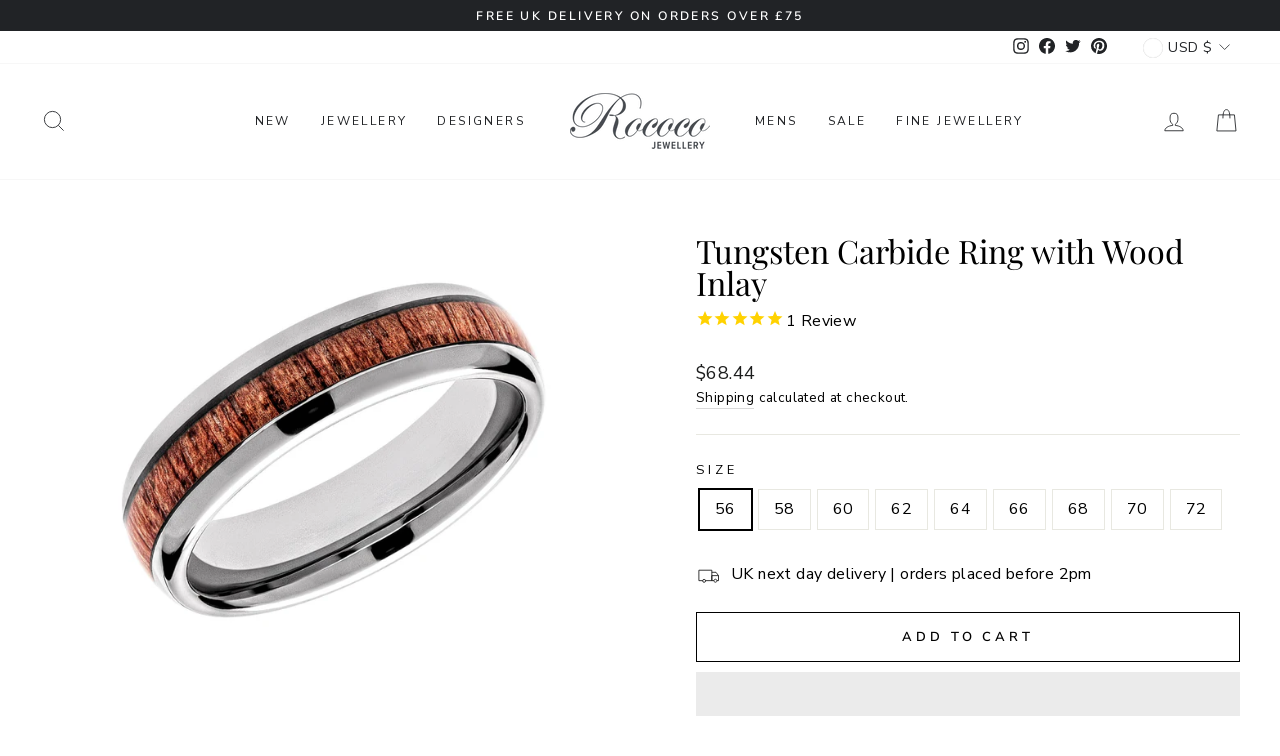

--- FILE ---
content_type: text/html; charset=utf-8
request_url: https://jewellerybyrococo.com/en-us/collections/main-navigation-t-z/products/tur-103
body_size: 43667
content:
<!doctype html>
<html class="no-js" lang="en" dir="ltr">
<head>
	<!-- Added by AVADA SEO Suite -->
	

	<!-- /Added by AVADA SEO Suite -->
<!-- Google tag (gtag.js) -->
<script async src="https://www.googletagmanager.com/gtag/js?id=G-GR913HSQ93"></script>
<script>
  window.dataLayer = window.dataLayer || [];
  function gtag(){dataLayer.push(arguments);}
  gtag('js', new Date());
  gtag('config', 'G-GR913HSQ93');
</script>
  <meta charset="utf-8">
  <meta http-equiv="X-UA-Compatible" content="IE=edge,chrome=1">
  <meta name="viewport" content="width=device-width,initial-scale=1">
  <meta name="theme-color" content="#111111">
  <link rel="canonical" href="https://jewellerybyrococo.com/en-us/products/tur-103">
  <link rel="preconnect" href="https://cdn.shopify.com">
  <link rel="preconnect" href="https://fonts.shopifycdn.com">
  <link rel="dns-prefetch" href="https://productreviews.shopifycdn.com">
  <link rel="dns-prefetch" href="https://ajax.googleapis.com">
  <link rel="dns-prefetch" href="https://maps.googleapis.com">
  <link rel="dns-prefetch" href="https://maps.gstatic.com">
  <link rel="preload" href="//jewellerybyrococo.com/cdn/shop/t/19/assets/theme.css?v=76089123416509544581743580019" as="style" /><link rel="shortcut icon" href="//jewellerybyrococo.com/cdn/shop/files/Rococo_Favicon_256x256_fc111591-97cb-403d-ba7f-6378edddab37_32x32.png?v=1638879001" type="image/png" /><title>Tungsten Carbide Ring with Wood Inlay
&ndash; Rococo Jewellery
</title>
<meta name="description" content="Men&#39;s Tungsten Carbide ring band with a stylish wood inlay. Width 6mm Ring Sizes: 50-72, TUR-103 About Unique &amp; Co Unique &amp; Co has a 24-month warranty and arrives in the official packaging. Founded in 1999, Unique &amp; Co. designs and produces its own jewellery collections for men and women, inspired by travel, culture."><meta property="og:site_name" content="Rococo Jewellery">
  <meta property="og:url" content="https://jewellerybyrococo.com/en-us/products/tur-103">
  <meta property="og:title" content="Tungsten Carbide Ring with Wood Inlay">
  <meta property="og:type" content="product">
  <meta property="og:description" content="Men&#39;s Tungsten Carbide ring band with a stylish wood inlay. Width 6mm Ring Sizes: 50-72, TUR-103 About Unique &amp; Co Unique &amp; Co has a 24-month warranty and arrives in the official packaging. Founded in 1999, Unique &amp; Co. designs and produces its own jewellery collections for men and women, inspired by travel, culture."><meta property="og:image" content="http://jewellerybyrococo.com/cdn/shop/files/rn-image_picker_lib_temp_86dd98c9-16a1-43b0-bcf3-0a5f14ed7454.jpg?v=1759928647">
    <meta property="og:image:secure_url" content="https://jewellerybyrococo.com/cdn/shop/files/rn-image_picker_lib_temp_86dd98c9-16a1-43b0-bcf3-0a5f14ed7454.jpg?v=1759928647">
    <meta property="og:image:width" content="4005">
    <meta property="og:image:height" content="2914"><meta name="twitter:site" content="@RococoJewellery">
  <meta name="twitter:card" content="summary_large_image">
  <meta name="twitter:title" content="Tungsten Carbide Ring with Wood Inlay">
  <meta name="twitter:description" content="Men&#39;s Tungsten Carbide ring band with a stylish wood inlay. Width 6mm Ring Sizes: 50-72, TUR-103 About Unique &amp; Co Unique &amp; Co has a 24-month warranty and arrives in the official packaging. Founded in 1999, Unique &amp; Co. designs and produces its own jewellery collections for men and women, inspired by travel, culture.">
<style data-shopify>@font-face {
  font-family: "Playfair Display";
  font-weight: 400;
  font-style: normal;
  font-display: swap;
  src: url("//jewellerybyrococo.com/cdn/fonts/playfair_display/playfairdisplay_n4.9980f3e16959dc89137cc1369bfc3ae98af1deb9.woff2") format("woff2"),
       url("//jewellerybyrococo.com/cdn/fonts/playfair_display/playfairdisplay_n4.c562b7c8e5637886a811d2a017f9e023166064ee.woff") format("woff");
}

  @font-face {
  font-family: "Nunito Sans";
  font-weight: 400;
  font-style: normal;
  font-display: swap;
  src: url("//jewellerybyrococo.com/cdn/fonts/nunito_sans/nunitosans_n4.0276fe080df0ca4e6a22d9cb55aed3ed5ba6b1da.woff2") format("woff2"),
       url("//jewellerybyrococo.com/cdn/fonts/nunito_sans/nunitosans_n4.b4964bee2f5e7fd9c3826447e73afe2baad607b7.woff") format("woff");
}


  @font-face {
  font-family: "Nunito Sans";
  font-weight: 600;
  font-style: normal;
  font-display: swap;
  src: url("//jewellerybyrococo.com/cdn/fonts/nunito_sans/nunitosans_n6.6e9464eba570101a53130c8130a9e17a8eb55c21.woff2") format("woff2"),
       url("//jewellerybyrococo.com/cdn/fonts/nunito_sans/nunitosans_n6.25a0ac0c0a8a26038c7787054dd6058dfbc20fa8.woff") format("woff");
}

  @font-face {
  font-family: "Nunito Sans";
  font-weight: 400;
  font-style: italic;
  font-display: swap;
  src: url("//jewellerybyrococo.com/cdn/fonts/nunito_sans/nunitosans_i4.6e408730afac1484cf297c30b0e67c86d17fc586.woff2") format("woff2"),
       url("//jewellerybyrococo.com/cdn/fonts/nunito_sans/nunitosans_i4.c9b6dcbfa43622b39a5990002775a8381942ae38.woff") format("woff");
}

  @font-face {
  font-family: "Nunito Sans";
  font-weight: 600;
  font-style: italic;
  font-display: swap;
  src: url("//jewellerybyrococo.com/cdn/fonts/nunito_sans/nunitosans_i6.e62a4aa1de9af615155fca680231620b75369d24.woff2") format("woff2"),
       url("//jewellerybyrococo.com/cdn/fonts/nunito_sans/nunitosans_i6.84ec3dfef4c401afbcd538286a9d65b772072e4b.woff") format("woff");
}

</style><link href="//jewellerybyrococo.com/cdn/shop/t/19/assets/theme.css?v=76089123416509544581743580019" rel="stylesheet" type="text/css" media="all" />
<style data-shopify>:root {
    --typeHeaderPrimary: "Playfair Display";
    --typeHeaderFallback: serif;
    --typeHeaderSize: 38px;
    --typeHeaderWeight: 400;
    --typeHeaderLineHeight: 1;
    --typeHeaderSpacing: 0.0em;

    --typeBasePrimary:"Nunito Sans";
    --typeBaseFallback:sans-serif;
    --typeBaseSize: 16px;
    --typeBaseWeight: 400;
    --typeBaseSpacing: 0.025em;
    --typeBaseLineHeight: 1.6;

    --typeCollectionTitle: 20px;

    --iconWeight: 2px;
    --iconLinecaps: miter;

    
      --buttonRadius: 0px;
    

    --colorGridOverlayOpacity: 0.1;
  }

  .placeholder-content {
    background-image: linear-gradient(100deg, #ffffff 40%, #f7f7f7 63%, #ffffff 79%);
  }</style><!-- Google Tag Manager -->
<script>(function(w,d,s,l,i){w[l]=w[l]||[];w[l].push({'gtm.start':
new Date().getTime(),event:'gtm.js'});var f=d.getElementsByTagName(s)[0],
j=d.createElement(s),dl=l!='dataLayer'?'&l='+l:'';j.async=true;j.src=
'https://www.googletagmanager.com/gtm.js?id='+i+dl;f.parentNode.insertBefore(j,f);
})(window,document,'script','dataLayer','GTM-PQMDD23');</script>
<!-- End Google Tag Manager -->
  <script>
    document.documentElement.className = document.documentElement.className.replace('no-js', 'js');
    window.theme = window.theme || {};
    theme.routes = {
      home: "/en-us",
      cart: "/en-us/cart.js",
      cartPage: "/en-us/cart",
      cartAdd: "/en-us/cart/add.js",
      cartChange: "/en-us/cart/change.js"
    };
    theme.strings = {
      soldOut: "Sold Out",
      unavailable: "Unavailable",
      inStockLabel: "In stock, ready to ship",
      stockLabel: "Only [count] items in stock!",
      willNotShipUntil: "Ready to ship [date]",
      willBeInStockAfter: "Back in stock [date]",
      waitingForStock: "Inventory on the way",
      savePrice: "Save [saved_amount]",
      cartEmpty: "Your cart is currently empty.",
      cartTermsConfirmation: "You must agree with the terms and conditions of sales to check out",
      searchCollections: "Collections:",
      searchPages: "Pages:",
      searchArticles: "Articles:"
    };
    theme.settings = {
      dynamicVariantsEnable: true,
      cartType: "drawer",
      isCustomerTemplate: false,
      moneyFormat: "${{amount}}",
      saveType: "dollar",
      productImageSize: "square",
      productImageCover: false,
      predictiveSearch: true,
      predictiveSearchType: "product",
      quickView: false,
      themeName: 'Impulse',
      themeVersion: "5.2.1"
    };
  </script>
  
  
 









 
<script>window.performance && window.performance.mark && window.performance.mark('shopify.content_for_header.start');</script><meta name="google-site-verification" content="YEjdZZmMdJuj4_RUCU2VWgLdAyxRI5xBr-5Q8iWEDho">
<meta id="shopify-digital-wallet" name="shopify-digital-wallet" content="/50326601910/digital_wallets/dialog">
<meta name="shopify-checkout-api-token" content="e1910b7c8b442d4ad1a51f20b49f2ea1">
<meta id="in-context-paypal-metadata" data-shop-id="50326601910" data-venmo-supported="false" data-environment="production" data-locale="en_US" data-paypal-v4="true" data-currency="USD">
<link rel="alternate" hreflang="x-default" href="https://jewellerybyrococo.com/products/tur-103">
<link rel="alternate" hreflang="en" href="https://jewellerybyrococo.com/products/tur-103">
<link rel="alternate" hreflang="en-AU" href="https://jewellerybyrococo.com/en-au/products/tur-103">
<link rel="alternate" hreflang="en-AT" href="https://jewellerybyrococo.com/en-at/products/tur-103">
<link rel="alternate" hreflang="en-BE" href="https://jewellerybyrococo.com/en-be/products/tur-103">
<link rel="alternate" hreflang="en-CA" href="https://jewellerybyrococo.com/en-ca/products/tur-103">
<link rel="alternate" hreflang="en-CN" href="https://jewellerybyrococo.com/en-cn/products/tur-103">
<link rel="alternate" hreflang="en-DK" href="https://jewellerybyrococo.com/en-dk/products/tur-103">
<link rel="alternate" hreflang="en-FI" href="https://jewellerybyrococo.com/en-fi/products/tur-103">
<link rel="alternate" hreflang="en-FR" href="https://jewellerybyrococo.com/en-fr/products/tur-103">
<link rel="alternate" hreflang="en-DE" href="https://jewellerybyrococo.com/en-de/products/tur-103">
<link rel="alternate" hreflang="en-GR" href="https://jewellerybyrococo.com/en-gr/products/tur-103">
<link rel="alternate" hreflang="en-GG" href="https://jewellerybyrococo.com/en-gg/products/tur-103">
<link rel="alternate" hreflang="en-HK" href="https://jewellerybyrococo.com/en-hk/products/tur-103">
<link rel="alternate" hreflang="en-IE" href="https://jewellerybyrococo.com/en-ie/products/tur-103">
<link rel="alternate" hreflang="en-IM" href="https://jewellerybyrococo.com/en-im/products/tur-103">
<link rel="alternate" hreflang="en-IL" href="https://jewellerybyrococo.com/en-il/products/tur-103">
<link rel="alternate" hreflang="en-IT" href="https://jewellerybyrococo.com/en-it/products/tur-103">
<link rel="alternate" hreflang="en-JP" href="https://jewellerybyrococo.com/en-jp/products/tur-103">
<link rel="alternate" hreflang="en-JE" href="https://jewellerybyrococo.com/en-je/products/tur-103">
<link rel="alternate" hreflang="en-MX" href="https://jewellerybyrococo.com/en-mx/products/tur-103">
<link rel="alternate" hreflang="en-NL" href="https://jewellerybyrococo.com/en-nl/products/tur-103">
<link rel="alternate" hreflang="en-NZ" href="https://jewellerybyrococo.com/en-nz/products/tur-103">
<link rel="alternate" hreflang="en-NO" href="https://jewellerybyrococo.com/en-no/products/tur-103">
<link rel="alternate" hreflang="en-PL" href="https://jewellerybyrococo.com/en-pl/products/tur-103">
<link rel="alternate" hreflang="en-SA" href="https://jewellerybyrococo.com/en-sa/products/tur-103">
<link rel="alternate" hreflang="en-SG" href="https://jewellerybyrococo.com/en-sg/products/tur-103">
<link rel="alternate" hreflang="en-ZA" href="https://jewellerybyrococo.com/en-za/products/tur-103">
<link rel="alternate" hreflang="en-KR" href="https://jewellerybyrococo.com/en-kr/products/tur-103">
<link rel="alternate" hreflang="en-ES" href="https://jewellerybyrococo.com/en-es/products/tur-103">
<link rel="alternate" hreflang="en-SE" href="https://jewellerybyrococo.com/en-se/products/tur-103">
<link rel="alternate" hreflang="en-CH" href="https://jewellerybyrococo.com/en-ch/products/tur-103">
<link rel="alternate" hreflang="en-AE" href="https://jewellerybyrococo.com/en-ae/products/tur-103">
<link rel="alternate" hreflang="en-US" href="https://jewellerybyrococo.com/en-us/products/tur-103">
<link rel="alternate" type="application/json+oembed" href="https://jewellerybyrococo.com/en-us/products/tur-103.oembed">
<script async="async" data-src="/checkouts/internal/preloads.js?locale=en-US"></script>
<link rel="preconnect" href="https://shop.app" crossorigin="anonymous">
<script async="async" data-src="https://shop.app/checkouts/internal/preloads.js?locale=en-US&shop_id=50326601910" crossorigin="anonymous"></script>
<script id="apple-pay-shop-capabilities" type="application/json">{"shopId":50326601910,"countryCode":"GB","currencyCode":"USD","merchantCapabilities":["supports3DS"],"merchantId":"gid:\/\/shopify\/Shop\/50326601910","merchantName":"Rococo Jewellery","requiredBillingContactFields":["postalAddress","email","phone"],"requiredShippingContactFields":["postalAddress","email","phone"],"shippingType":"shipping","supportedNetworks":["visa","maestro","masterCard","amex","discover","elo"],"total":{"type":"pending","label":"Rococo Jewellery","amount":"1.00"},"shopifyPaymentsEnabled":true,"supportsSubscriptions":true}</script>
<script id="shopify-features" type="application/json">{"accessToken":"e1910b7c8b442d4ad1a51f20b49f2ea1","betas":["rich-media-storefront-analytics"],"domain":"jewellerybyrococo.com","predictiveSearch":true,"shopId":50326601910,"locale":"en"}</script>
<script>var Shopify = Shopify || {};
Shopify.shop = "rococo-jewellery.myshopify.com";
Shopify.locale = "en";
Shopify.currency = {"active":"USD","rate":"1.3918614"};
Shopify.country = "US";
Shopify.theme = {"name":"Tech OPT 2 apr Rococo | New Mobile Homepage","id":180181598592,"schema_name":"Impulse","schema_version":"5.2.1","theme_store_id":null,"role":"main"};
Shopify.theme.handle = "null";
Shopify.theme.style = {"id":null,"handle":null};
Shopify.cdnHost = "jewellerybyrococo.com/cdn";
Shopify.routes = Shopify.routes || {};
Shopify.routes.root = "/en-us/";</script>
<script type="module">!function(o){(o.Shopify=o.Shopify||{}).modules=!0}(window);</script>
<script>!function(o){function n(){var o=[];function n(){o.push(Array.prototype.slice.apply(arguments))}return n.q=o,n}var t=o.Shopify=o.Shopify||{};t.loadFeatures=n(),t.autoloadFeatures=n()}(window);</script>
<script>
  window.ShopifyPay = window.ShopifyPay || {};
  window.ShopifyPay.apiHost = "shop.app\/pay";
  window.ShopifyPay.redirectState = null;
</script>
<script id="shop-js-analytics" type="application/json">{"pageType":"product"}</script>
<script defer="defer" async type="module" data-src="//jewellerybyrococo.com/cdn/shopifycloud/shop-js/modules/v2/client.init-shop-cart-sync_BT-GjEfc.en.esm.js"></script>
<script defer="defer" async type="module" data-src="//jewellerybyrococo.com/cdn/shopifycloud/shop-js/modules/v2/chunk.common_D58fp_Oc.esm.js"></script>
<script defer="defer" async type="module" data-src="//jewellerybyrococo.com/cdn/shopifycloud/shop-js/modules/v2/chunk.modal_xMitdFEc.esm.js"></script>
<script type="module">
  await import("//jewellerybyrococo.com/cdn/shopifycloud/shop-js/modules/v2/client.init-shop-cart-sync_BT-GjEfc.en.esm.js");
await import("//jewellerybyrococo.com/cdn/shopifycloud/shop-js/modules/v2/chunk.common_D58fp_Oc.esm.js");
await import("//jewellerybyrococo.com/cdn/shopifycloud/shop-js/modules/v2/chunk.modal_xMitdFEc.esm.js");

  window.Shopify.SignInWithShop?.initShopCartSync?.({"fedCMEnabled":true,"windoidEnabled":true});

</script>
<script>
  window.Shopify = window.Shopify || {};
  if (!window.Shopify.featureAssets) window.Shopify.featureAssets = {};
  window.Shopify.featureAssets['shop-js'] = {"shop-cart-sync":["modules/v2/client.shop-cart-sync_DZOKe7Ll.en.esm.js","modules/v2/chunk.common_D58fp_Oc.esm.js","modules/v2/chunk.modal_xMitdFEc.esm.js"],"init-fed-cm":["modules/v2/client.init-fed-cm_B6oLuCjv.en.esm.js","modules/v2/chunk.common_D58fp_Oc.esm.js","modules/v2/chunk.modal_xMitdFEc.esm.js"],"shop-cash-offers":["modules/v2/client.shop-cash-offers_D2sdYoxE.en.esm.js","modules/v2/chunk.common_D58fp_Oc.esm.js","modules/v2/chunk.modal_xMitdFEc.esm.js"],"shop-login-button":["modules/v2/client.shop-login-button_QeVjl5Y3.en.esm.js","modules/v2/chunk.common_D58fp_Oc.esm.js","modules/v2/chunk.modal_xMitdFEc.esm.js"],"pay-button":["modules/v2/client.pay-button_DXTOsIq6.en.esm.js","modules/v2/chunk.common_D58fp_Oc.esm.js","modules/v2/chunk.modal_xMitdFEc.esm.js"],"shop-button":["modules/v2/client.shop-button_DQZHx9pm.en.esm.js","modules/v2/chunk.common_D58fp_Oc.esm.js","modules/v2/chunk.modal_xMitdFEc.esm.js"],"avatar":["modules/v2/client.avatar_BTnouDA3.en.esm.js"],"init-windoid":["modules/v2/client.init-windoid_CR1B-cfM.en.esm.js","modules/v2/chunk.common_D58fp_Oc.esm.js","modules/v2/chunk.modal_xMitdFEc.esm.js"],"init-shop-for-new-customer-accounts":["modules/v2/client.init-shop-for-new-customer-accounts_C_vY_xzh.en.esm.js","modules/v2/client.shop-login-button_QeVjl5Y3.en.esm.js","modules/v2/chunk.common_D58fp_Oc.esm.js","modules/v2/chunk.modal_xMitdFEc.esm.js"],"init-shop-email-lookup-coordinator":["modules/v2/client.init-shop-email-lookup-coordinator_BI7n9ZSv.en.esm.js","modules/v2/chunk.common_D58fp_Oc.esm.js","modules/v2/chunk.modal_xMitdFEc.esm.js"],"init-shop-cart-sync":["modules/v2/client.init-shop-cart-sync_BT-GjEfc.en.esm.js","modules/v2/chunk.common_D58fp_Oc.esm.js","modules/v2/chunk.modal_xMitdFEc.esm.js"],"shop-toast-manager":["modules/v2/client.shop-toast-manager_DiYdP3xc.en.esm.js","modules/v2/chunk.common_D58fp_Oc.esm.js","modules/v2/chunk.modal_xMitdFEc.esm.js"],"init-customer-accounts":["modules/v2/client.init-customer-accounts_D9ZNqS-Q.en.esm.js","modules/v2/client.shop-login-button_QeVjl5Y3.en.esm.js","modules/v2/chunk.common_D58fp_Oc.esm.js","modules/v2/chunk.modal_xMitdFEc.esm.js"],"init-customer-accounts-sign-up":["modules/v2/client.init-customer-accounts-sign-up_iGw4briv.en.esm.js","modules/v2/client.shop-login-button_QeVjl5Y3.en.esm.js","modules/v2/chunk.common_D58fp_Oc.esm.js","modules/v2/chunk.modal_xMitdFEc.esm.js"],"shop-follow-button":["modules/v2/client.shop-follow-button_CqMgW2wH.en.esm.js","modules/v2/chunk.common_D58fp_Oc.esm.js","modules/v2/chunk.modal_xMitdFEc.esm.js"],"checkout-modal":["modules/v2/client.checkout-modal_xHeaAweL.en.esm.js","modules/v2/chunk.common_D58fp_Oc.esm.js","modules/v2/chunk.modal_xMitdFEc.esm.js"],"shop-login":["modules/v2/client.shop-login_D91U-Q7h.en.esm.js","modules/v2/chunk.common_D58fp_Oc.esm.js","modules/v2/chunk.modal_xMitdFEc.esm.js"],"lead-capture":["modules/v2/client.lead-capture_BJmE1dJe.en.esm.js","modules/v2/chunk.common_D58fp_Oc.esm.js","modules/v2/chunk.modal_xMitdFEc.esm.js"],"payment-terms":["modules/v2/client.payment-terms_Ci9AEqFq.en.esm.js","modules/v2/chunk.common_D58fp_Oc.esm.js","modules/v2/chunk.modal_xMitdFEc.esm.js"]};
</script>
<script>(function() {
  var isLoaded = false;
  function asyncLoad() {
    if (isLoaded) return;
    isLoaded = true;
    var urls = ["https:\/\/cdn1.stamped.io\/files\/widget.min.js?shop=rococo-jewellery.myshopify.com","https:\/\/cdn1.avada.io\/flying-pages\/module.js?shop=rococo-jewellery.myshopify.com","https:\/\/seo.apps.avada.io\/avada-seo-installed.js?shop=rococo-jewellery.myshopify.com","https:\/\/wrapin.prezenapps.com\/public\/js\/load-wrapin-app.js?shop=rococo-jewellery.myshopify.com","https:\/\/easygdpr.b-cdn.net\/v\/1553540745\/gdpr.min.js?shop=rococo-jewellery.myshopify.com","https:\/\/cdn.nfcube.com\/98161b67d109d87ae1889899b7e0d3cd.js?shop=rococo-jewellery.myshopify.com","https:\/\/s3.eu-west-1.amazonaws.com\/production-klarna-il-shopify-osm\/259276dac6e66e514c30afed620b50614997523d\/rococo-jewellery.myshopify.com-1743580057882.js?shop=rococo-jewellery.myshopify.com"];
    for (var i = 0; i < urls.length; i++) {
      var s = document.createElement('script');
      s.type = 'text/javascript';
      s.async = true;
      s.src = urls[i];
      var x = document.getElementsByTagName('script')[0];
      x.parentNode.insertBefore(s, x);
    }
  };
  document.addEventListener('StartAsyncLoading',function(event){asyncLoad();});if(window.attachEvent) {
    window.attachEvent('onload', function(){});
  } else {
    window.addEventListener('load', function(){}, false);
  }
})();</script>
<script id="__st">var __st={"a":50326601910,"offset":0,"reqid":"670d4463-f2ca-4ac9-92aa-e26f6c6ac404-1769249668","pageurl":"jewellerybyrococo.com\/en-us\/collections\/main-navigation-t-z\/products\/tur-103","u":"354106054ed4","p":"product","rtyp":"product","rid":6078752325814};</script>
<script>window.ShopifyPaypalV4VisibilityTracking = true;</script>
<script id="captcha-bootstrap">!function(){'use strict';const t='contact',e='account',n='new_comment',o=[[t,t],['blogs',n],['comments',n],[t,'customer']],c=[[e,'customer_login'],[e,'guest_login'],[e,'recover_customer_password'],[e,'create_customer']],r=t=>t.map((([t,e])=>`form[action*='/${t}']:not([data-nocaptcha='true']) input[name='form_type'][value='${e}']`)).join(','),a=t=>()=>t?[...document.querySelectorAll(t)].map((t=>t.form)):[];function s(){const t=[...o],e=r(t);return a(e)}const i='password',u='form_key',d=['recaptcha-v3-token','g-recaptcha-response','h-captcha-response',i],f=()=>{try{return window.sessionStorage}catch{return}},m='__shopify_v',_=t=>t.elements[u];function p(t,e,n=!1){try{const o=window.sessionStorage,c=JSON.parse(o.getItem(e)),{data:r}=function(t){const{data:e,action:n}=t;return t[m]||n?{data:e,action:n}:{data:t,action:n}}(c);for(const[e,n]of Object.entries(r))t.elements[e]&&(t.elements[e].value=n);n&&o.removeItem(e)}catch(o){console.error('form repopulation failed',{error:o})}}const l='form_type',E='cptcha';function T(t){t.dataset[E]=!0}const w=window,h=w.document,L='Shopify',v='ce_forms',y='captcha';let A=!1;((t,e)=>{const n=(g='f06e6c50-85a8-45c8-87d0-21a2b65856fe',I='https://cdn.shopify.com/shopifycloud/storefront-forms-hcaptcha/ce_storefront_forms_captcha_hcaptcha.v1.5.2.iife.js',D={infoText:'Protected by hCaptcha',privacyText:'Privacy',termsText:'Terms'},(t,e,n)=>{const o=w[L][v],c=o.bindForm;if(c)return c(t,g,e,D).then(n);var r;o.q.push([[t,g,e,D],n]),r=I,A||(h.body.append(Object.assign(h.createElement('script'),{id:'captcha-provider',async:!0,src:r})),A=!0)});var g,I,D;w[L]=w[L]||{},w[L][v]=w[L][v]||{},w[L][v].q=[],w[L][y]=w[L][y]||{},w[L][y].protect=function(t,e){n(t,void 0,e),T(t)},Object.freeze(w[L][y]),function(t,e,n,w,h,L){const[v,y,A,g]=function(t,e,n){const i=e?o:[],u=t?c:[],d=[...i,...u],f=r(d),m=r(i),_=r(d.filter((([t,e])=>n.includes(e))));return[a(f),a(m),a(_),s()]}(w,h,L),I=t=>{const e=t.target;return e instanceof HTMLFormElement?e:e&&e.form},D=t=>v().includes(t);t.addEventListener('submit',(t=>{const e=I(t);if(!e)return;const n=D(e)&&!e.dataset.hcaptchaBound&&!e.dataset.recaptchaBound,o=_(e),c=g().includes(e)&&(!o||!o.value);(n||c)&&t.preventDefault(),c&&!n&&(function(t){try{if(!f())return;!function(t){const e=f();if(!e)return;const n=_(t);if(!n)return;const o=n.value;o&&e.removeItem(o)}(t);const e=Array.from(Array(32),(()=>Math.random().toString(36)[2])).join('');!function(t,e){_(t)||t.append(Object.assign(document.createElement('input'),{type:'hidden',name:u})),t.elements[u].value=e}(t,e),function(t,e){const n=f();if(!n)return;const o=[...t.querySelectorAll(`input[type='${i}']`)].map((({name:t})=>t)),c=[...d,...o],r={};for(const[a,s]of new FormData(t).entries())c.includes(a)||(r[a]=s);n.setItem(e,JSON.stringify({[m]:1,action:t.action,data:r}))}(t,e)}catch(e){console.error('failed to persist form',e)}}(e),e.submit())}));const S=(t,e)=>{t&&!t.dataset[E]&&(n(t,e.some((e=>e===t))),T(t))};for(const o of['focusin','change'])t.addEventListener(o,(t=>{const e=I(t);D(e)&&S(e,y())}));const B=e.get('form_key'),M=e.get(l),P=B&&M;t.addEventListener('DOMContentLoaded',(()=>{const t=y();if(P)for(const e of t)e.elements[l].value===M&&p(e,B);[...new Set([...A(),...v().filter((t=>'true'===t.dataset.shopifyCaptcha))])].forEach((e=>S(e,t)))}))}(h,new URLSearchParams(w.location.search),n,t,e,['guest_login'])})(!0,!0)}();</script>
<script integrity="sha256-4kQ18oKyAcykRKYeNunJcIwy7WH5gtpwJnB7kiuLZ1E=" data-source-attribution="shopify.loadfeatures" defer="defer" data-src="//jewellerybyrococo.com/cdn/shopifycloud/storefront/assets/storefront/load_feature-a0a9edcb.js" crossorigin="anonymous"></script>
<script crossorigin="anonymous" defer="defer" data-src="//jewellerybyrococo.com/cdn/shopifycloud/storefront/assets/shopify_pay/storefront-65b4c6d7.js?v=20250812"></script>
<script data-source-attribution="shopify.dynamic_checkout.dynamic.init">var Shopify=Shopify||{};Shopify.PaymentButton=Shopify.PaymentButton||{isStorefrontPortableWallets:!0,init:function(){window.Shopify.PaymentButton.init=function(){};var t=document.createElement("script");t.data-src="https://jewellerybyrococo.com/cdn/shopifycloud/portable-wallets/latest/portable-wallets.en.js",t.type="module",document.head.appendChild(t)}};
</script>
<script data-source-attribution="shopify.dynamic_checkout.buyer_consent">
  function portableWalletsHideBuyerConsent(e){var t=document.getElementById("shopify-buyer-consent"),n=document.getElementById("shopify-subscription-policy-button");t&&n&&(t.classList.add("hidden"),t.setAttribute("aria-hidden","true"),n.removeEventListener("click",e))}function portableWalletsShowBuyerConsent(e){var t=document.getElementById("shopify-buyer-consent"),n=document.getElementById("shopify-subscription-policy-button");t&&n&&(t.classList.remove("hidden"),t.removeAttribute("aria-hidden"),n.addEventListener("click",e))}window.Shopify?.PaymentButton&&(window.Shopify.PaymentButton.hideBuyerConsent=portableWalletsHideBuyerConsent,window.Shopify.PaymentButton.showBuyerConsent=portableWalletsShowBuyerConsent);
</script>
<script>
  function portableWalletsCleanup(e){e&&e.src&&console.error("Failed to load portable wallets script "+e.src);var t=document.querySelectorAll("shopify-accelerated-checkout .shopify-payment-button__skeleton, shopify-accelerated-checkout-cart .wallet-cart-button__skeleton"),e=document.getElementById("shopify-buyer-consent");for(let e=0;e<t.length;e++)t[e].remove();e&&e.remove()}function portableWalletsNotLoadedAsModule(e){e instanceof ErrorEvent&&"string"==typeof e.message&&e.message.includes("import.meta")&&"string"==typeof e.filename&&e.filename.includes("portable-wallets")&&(window.removeEventListener("error",portableWalletsNotLoadedAsModule),window.Shopify.PaymentButton.failedToLoad=e,"loading"===document.readyState?document.addEventListener("DOMContentLoaded",window.Shopify.PaymentButton.init):window.Shopify.PaymentButton.init())}window.addEventListener("error",portableWalletsNotLoadedAsModule);
</script>

<script type="module" data-src="https://jewellerybyrococo.com/cdn/shopifycloud/portable-wallets/latest/portable-wallets.en.js" onError="portableWalletsCleanup(this)" crossorigin="anonymous"></script>
<script nomodule>
  document.addEventListener("DOMContentLoaded", portableWalletsCleanup);
</script>

<script id='scb4127' type='text/javascript' async='' data-src='https://jewellerybyrococo.com/cdn/shopifycloud/privacy-banner/storefront-banner.js'></script><link id="shopify-accelerated-checkout-styles" rel="stylesheet" media="screen" href="https://jewellerybyrococo.com/cdn/shopifycloud/portable-wallets/latest/accelerated-checkout-backwards-compat.css" crossorigin="anonymous">
<style id="shopify-accelerated-checkout-cart">
        #shopify-buyer-consent {
  margin-top: 1em;
  display: inline-block;
  width: 100%;
}

#shopify-buyer-consent.hidden {
  display: none;
}

#shopify-subscription-policy-button {
  background: none;
  border: none;
  padding: 0;
  text-decoration: underline;
  font-size: inherit;
  cursor: pointer;
}

#shopify-subscription-policy-button::before {
  box-shadow: none;
}

      </style>

<script>window.performance && window.performance.mark && window.performance.mark('shopify.content_for_header.end');</script>

  <script src="//jewellerybyrococo.com/cdn/shop/t/19/assets/vendor-scripts-v10.js?v=5890855912291366661743580019" defer="defer"></script><link rel="stylesheet" data-href="//jewellerybyrococo.com/cdn/shop/t/19/assets/currency-flags.css?v=75482696549506390791743580019"><script src="//jewellerybyrococo.com/cdn/shop/t/19/assets/theme.js?v=123375812457354132061743580019" defer="defer"></script><!-- "snippets/shogun-head.liquid" was not rendered, the associated app was uninstalled -->
  

  

  

  
    <script type="text/javascript">
      try {
        window.EasyGdprSettings = "{\"cookie_banner\":true,\"cookie_banner_cookiename\":\"\",\"cookie_banner_settings\":{\"banner_color\":{\"hexcode\":\"#212326\",\"opacity\":1},\"banner_text_color\":{\"hexcode\":\"#d6d6d6\",\"opacity\":1},\"button_color\":{\"opacity\":1,\"hexcode\":\"#fed6d6\"},\"button_text_color\":{},\"font_family\":\"#auto\",\"restrict_eu\":true,\"show_cookie_icon\":false},\"current_theme\":\"impulse\",\"custom_button_position\":\"\",\"eg_display\":[\"login\",\"account\"],\"enabled\":true,\"restrict_eu\":true,\"texts\":{}}";
      } catch (error) {}
    </script>
  



 
 <meta name="google-site-verification" content="zh7kJcCBe1Zx5W8t64ChmNtd2z_dJ4578OB8IZMdu9Q" />
  <script src="//jewellerybyrococo.com/cdn/shop/t/19/assets/timesact.js?v=80243629149356106611743580019" defer="defer"></script>

<!-- BEGIN app block: shopify://apps/klaviyo-email-marketing-sms/blocks/klaviyo-onsite-embed/2632fe16-c075-4321-a88b-50b567f42507 -->












  <script async src="https://static.klaviyo.com/onsite/js/RuJ8f9/klaviyo.js?company_id=RuJ8f9"></script>
  <script>!function(){if(!window.klaviyo){window._klOnsite=window._klOnsite||[];try{window.klaviyo=new Proxy({},{get:function(n,i){return"push"===i?function(){var n;(n=window._klOnsite).push.apply(n,arguments)}:function(){for(var n=arguments.length,o=new Array(n),w=0;w<n;w++)o[w]=arguments[w];var t="function"==typeof o[o.length-1]?o.pop():void 0,e=new Promise((function(n){window._klOnsite.push([i].concat(o,[function(i){t&&t(i),n(i)}]))}));return e}}})}catch(n){window.klaviyo=window.klaviyo||[],window.klaviyo.push=function(){var n;(n=window._klOnsite).push.apply(n,arguments)}}}}();</script>

  
    <script id="viewed_product">
      if (item == null) {
        var _learnq = _learnq || [];

        var MetafieldReviews = null
        var MetafieldYotpoRating = null
        var MetafieldYotpoCount = null
        var MetafieldLooxRating = null
        var MetafieldLooxCount = null
        var okendoProduct = null
        var okendoProductReviewCount = null
        var okendoProductReviewAverageValue = null
        try {
          // The following fields are used for Customer Hub recently viewed in order to add reviews.
          // This information is not part of __kla_viewed. Instead, it is part of __kla_viewed_reviewed_items
          MetafieldReviews = {"rating":{"value":"5","scale_min":"1.0","scale_max":"5.0"},"rating_count":1};
          MetafieldYotpoRating = null
          MetafieldYotpoCount = null
          MetafieldLooxRating = null
          MetafieldLooxCount = null

          okendoProduct = null
          // If the okendo metafield is not legacy, it will error, which then requires the new json formatted data
          if (okendoProduct && 'error' in okendoProduct) {
            okendoProduct = null
          }
          okendoProductReviewCount = okendoProduct ? okendoProduct.reviewCount : null
          okendoProductReviewAverageValue = okendoProduct ? okendoProduct.reviewAverageValue : null
        } catch (error) {
          console.error('Error in Klaviyo onsite reviews tracking:', error);
        }

        var item = {
          Name: "Tungsten Carbide Ring with Wood Inlay",
          ProductID: 6078752325814,
          Categories: ["compare at empty","Jewellery","Luxury for less","Main Navigation | M-S","Main Navigation | T-Z","Men","Men's Rings","SALE bfcm","Tungsten Carbide Wedding Rings","Under 100 Pounds","Under 150 Pounds","Under 60 Pounds","Unique \u0026 Co"],
          ImageURL: "https://jewellerybyrococo.com/cdn/shop/files/rn-image_picker_lib_temp_86dd98c9-16a1-43b0-bcf3-0a5f14ed7454_grande.jpg?v=1759928647",
          URL: "https://jewellerybyrococo.com/en-us/products/tur-103",
          Brand: "Unique and Co",
          Price: "$68.44",
          Value: "68.44",
          CompareAtPrice: "$0.00"
        };
        _learnq.push(['track', 'Viewed Product', item]);
        _learnq.push(['trackViewedItem', {
          Title: item.Name,
          ItemId: item.ProductID,
          Categories: item.Categories,
          ImageUrl: item.ImageURL,
          Url: item.URL,
          Metadata: {
            Brand: item.Brand,
            Price: item.Price,
            Value: item.Value,
            CompareAtPrice: item.CompareAtPrice
          },
          metafields:{
            reviews: MetafieldReviews,
            yotpo:{
              rating: MetafieldYotpoRating,
              count: MetafieldYotpoCount,
            },
            loox:{
              rating: MetafieldLooxRating,
              count: MetafieldLooxCount,
            },
            okendo: {
              rating: okendoProductReviewAverageValue,
              count: okendoProductReviewCount,
            }
          }
        }]);
      }
    </script>
  




  <script>
    window.klaviyoReviewsProductDesignMode = false
  </script>







<!-- END app block --><!-- BEGIN app block: shopify://apps/also-bought/blocks/app-embed-block/b94b27b4-738d-4d92-9e60-43c22d1da3f2 --><script>
    window.codeblackbelt = window.codeblackbelt || {};
    window.codeblackbelt.shop = window.codeblackbelt.shop || 'rococo-jewellery.myshopify.com';
    
        window.codeblackbelt.productId = 6078752325814;</script><script src="//cdn.codeblackbelt.com/widgets/also-bought/main.min.js?version=2026012410+0000" async></script>
<!-- END app block --><link href="https://monorail-edge.shopifysvc.com" rel="dns-prefetch">
<script>(function(){if ("sendBeacon" in navigator && "performance" in window) {try {var session_token_from_headers = performance.getEntriesByType('navigation')[0].serverTiming.find(x => x.name == '_s').description;} catch {var session_token_from_headers = undefined;}var session_cookie_matches = document.cookie.match(/_shopify_s=([^;]*)/);var session_token_from_cookie = session_cookie_matches && session_cookie_matches.length === 2 ? session_cookie_matches[1] : "";var session_token = session_token_from_headers || session_token_from_cookie || "";function handle_abandonment_event(e) {var entries = performance.getEntries().filter(function(entry) {return /monorail-edge.shopifysvc.com/.test(entry.name);});if (!window.abandonment_tracked && entries.length === 0) {window.abandonment_tracked = true;var currentMs = Date.now();var navigation_start = performance.timing.navigationStart;var payload = {shop_id: 50326601910,url: window.location.href,navigation_start,duration: currentMs - navigation_start,session_token,page_type: "product"};window.navigator.sendBeacon("https://monorail-edge.shopifysvc.com/v1/produce", JSON.stringify({schema_id: "online_store_buyer_site_abandonment/1.1",payload: payload,metadata: {event_created_at_ms: currentMs,event_sent_at_ms: currentMs}}));}}window.addEventListener('pagehide', handle_abandonment_event);}}());</script>
<script id="web-pixels-manager-setup">(function e(e,d,r,n,o){if(void 0===o&&(o={}),!Boolean(null===(a=null===(i=window.Shopify)||void 0===i?void 0:i.analytics)||void 0===a?void 0:a.replayQueue)){var i,a;window.Shopify=window.Shopify||{};var t=window.Shopify;t.analytics=t.analytics||{};var s=t.analytics;s.replayQueue=[],s.publish=function(e,d,r){return s.replayQueue.push([e,d,r]),!0};try{self.performance.mark("wpm:start")}catch(e){}var l=function(){var e={modern:/Edge?\/(1{2}[4-9]|1[2-9]\d|[2-9]\d{2}|\d{4,})\.\d+(\.\d+|)|Firefox\/(1{2}[4-9]|1[2-9]\d|[2-9]\d{2}|\d{4,})\.\d+(\.\d+|)|Chrom(ium|e)\/(9{2}|\d{3,})\.\d+(\.\d+|)|(Maci|X1{2}).+ Version\/(15\.\d+|(1[6-9]|[2-9]\d|\d{3,})\.\d+)([,.]\d+|)( \(\w+\)|)( Mobile\/\w+|) Safari\/|Chrome.+OPR\/(9{2}|\d{3,})\.\d+\.\d+|(CPU[ +]OS|iPhone[ +]OS|CPU[ +]iPhone|CPU IPhone OS|CPU iPad OS)[ +]+(15[._]\d+|(1[6-9]|[2-9]\d|\d{3,})[._]\d+)([._]\d+|)|Android:?[ /-](13[3-9]|1[4-9]\d|[2-9]\d{2}|\d{4,})(\.\d+|)(\.\d+|)|Android.+Firefox\/(13[5-9]|1[4-9]\d|[2-9]\d{2}|\d{4,})\.\d+(\.\d+|)|Android.+Chrom(ium|e)\/(13[3-9]|1[4-9]\d|[2-9]\d{2}|\d{4,})\.\d+(\.\d+|)|SamsungBrowser\/([2-9]\d|\d{3,})\.\d+/,legacy:/Edge?\/(1[6-9]|[2-9]\d|\d{3,})\.\d+(\.\d+|)|Firefox\/(5[4-9]|[6-9]\d|\d{3,})\.\d+(\.\d+|)|Chrom(ium|e)\/(5[1-9]|[6-9]\d|\d{3,})\.\d+(\.\d+|)([\d.]+$|.*Safari\/(?![\d.]+ Edge\/[\d.]+$))|(Maci|X1{2}).+ Version\/(10\.\d+|(1[1-9]|[2-9]\d|\d{3,})\.\d+)([,.]\d+|)( \(\w+\)|)( Mobile\/\w+|) Safari\/|Chrome.+OPR\/(3[89]|[4-9]\d|\d{3,})\.\d+\.\d+|(CPU[ +]OS|iPhone[ +]OS|CPU[ +]iPhone|CPU IPhone OS|CPU iPad OS)[ +]+(10[._]\d+|(1[1-9]|[2-9]\d|\d{3,})[._]\d+)([._]\d+|)|Android:?[ /-](13[3-9]|1[4-9]\d|[2-9]\d{2}|\d{4,})(\.\d+|)(\.\d+|)|Mobile Safari.+OPR\/([89]\d|\d{3,})\.\d+\.\d+|Android.+Firefox\/(13[5-9]|1[4-9]\d|[2-9]\d{2}|\d{4,})\.\d+(\.\d+|)|Android.+Chrom(ium|e)\/(13[3-9]|1[4-9]\d|[2-9]\d{2}|\d{4,})\.\d+(\.\d+|)|Android.+(UC? ?Browser|UCWEB|U3)[ /]?(15\.([5-9]|\d{2,})|(1[6-9]|[2-9]\d|\d{3,})\.\d+)\.\d+|SamsungBrowser\/(5\.\d+|([6-9]|\d{2,})\.\d+)|Android.+MQ{2}Browser\/(14(\.(9|\d{2,})|)|(1[5-9]|[2-9]\d|\d{3,})(\.\d+|))(\.\d+|)|K[Aa][Ii]OS\/(3\.\d+|([4-9]|\d{2,})\.\d+)(\.\d+|)/},d=e.modern,r=e.legacy,n=navigator.userAgent;return n.match(d)?"modern":n.match(r)?"legacy":"unknown"}(),u="modern"===l?"modern":"legacy",c=(null!=n?n:{modern:"",legacy:""})[u],f=function(e){return[e.baseUrl,"/wpm","/b",e.hashVersion,"modern"===e.buildTarget?"m":"l",".js"].join("")}({baseUrl:d,hashVersion:r,buildTarget:u}),m=function(e){var d=e.version,r=e.bundleTarget,n=e.surface,o=e.pageUrl,i=e.monorailEndpoint;return{emit:function(e){var a=e.status,t=e.errorMsg,s=(new Date).getTime(),l=JSON.stringify({metadata:{event_sent_at_ms:s},events:[{schema_id:"web_pixels_manager_load/3.1",payload:{version:d,bundle_target:r,page_url:o,status:a,surface:n,error_msg:t},metadata:{event_created_at_ms:s}}]});if(!i)return console&&console.warn&&console.warn("[Web Pixels Manager] No Monorail endpoint provided, skipping logging."),!1;try{return self.navigator.sendBeacon.bind(self.navigator)(i,l)}catch(e){}var u=new XMLHttpRequest;try{return u.open("POST",i,!0),u.setRequestHeader("Content-Type","text/plain"),u.send(l),!0}catch(e){return console&&console.warn&&console.warn("[Web Pixels Manager] Got an unhandled error while logging to Monorail."),!1}}}}({version:r,bundleTarget:l,surface:e.surface,pageUrl:self.location.href,monorailEndpoint:e.monorailEndpoint});try{o.browserTarget=l,function(e){var d=e.src,r=e.async,n=void 0===r||r,o=e.onload,i=e.onerror,a=e.sri,t=e.scriptDataAttributes,s=void 0===t?{}:t,l=document.createElement("script"),u=document.querySelector("head"),c=document.querySelector("body");if(l.async=n,l.src=d,a&&(l.integrity=a,l.crossOrigin="anonymous"),s)for(var f in s)if(Object.prototype.hasOwnProperty.call(s,f))try{l.dataset[f]=s[f]}catch(e){}if(o&&l.addEventListener("load",o),i&&l.addEventListener("error",i),u)u.appendChild(l);else{if(!c)throw new Error("Did not find a head or body element to append the script");c.appendChild(l)}}({src:f,async:!0,onload:function(){if(!function(){var e,d;return Boolean(null===(d=null===(e=window.Shopify)||void 0===e?void 0:e.analytics)||void 0===d?void 0:d.initialized)}()){var d=window.webPixelsManager.init(e)||void 0;if(d){var r=window.Shopify.analytics;r.replayQueue.forEach((function(e){var r=e[0],n=e[1],o=e[2];d.publishCustomEvent(r,n,o)})),r.replayQueue=[],r.publish=d.publishCustomEvent,r.visitor=d.visitor,r.initialized=!0}}},onerror:function(){return m.emit({status:"failed",errorMsg:"".concat(f," has failed to load")})},sri:function(e){var d=/^sha384-[A-Za-z0-9+/=]+$/;return"string"==typeof e&&d.test(e)}(c)?c:"",scriptDataAttributes:o}),m.emit({status:"loading"})}catch(e){m.emit({status:"failed",errorMsg:(null==e?void 0:e.message)||"Unknown error"})}}})({shopId: 50326601910,storefrontBaseUrl: "https://jewellerybyrococo.com",extensionsBaseUrl: "https://extensions.shopifycdn.com/cdn/shopifycloud/web-pixels-manager",monorailEndpoint: "https://monorail-edge.shopifysvc.com/unstable/produce_batch",surface: "storefront-renderer",enabledBetaFlags: ["2dca8a86"],webPixelsConfigList: [{"id":"2487091584","configuration":"{\"accountID\":\"RuJ8f9\",\"webPixelConfig\":\"eyJlbmFibGVBZGRlZFRvQ2FydEV2ZW50cyI6IHRydWV9\"}","eventPayloadVersion":"v1","runtimeContext":"STRICT","scriptVersion":"524f6c1ee37bacdca7657a665bdca589","type":"APP","apiClientId":123074,"privacyPurposes":["ANALYTICS","MARKETING"],"dataSharingAdjustments":{"protectedCustomerApprovalScopes":["read_customer_address","read_customer_email","read_customer_name","read_customer_personal_data","read_customer_phone"]}},{"id":"1670971776","configuration":"{\"config\":\"{\\\"google_tag_ids\\\":[\\\"G-GR913HSQ93\\\",\\\"AW-1027550260\\\",\\\"GT-K46PWBQT\\\"],\\\"target_country\\\":\\\"GB\\\",\\\"gtag_events\\\":[{\\\"type\\\":\\\"begin_checkout\\\",\\\"action_label\\\":[\\\"G-GR913HSQ93\\\",\\\"AW-1027550260\\\/hj-jCOWu3OMCELTY_OkD\\\"]},{\\\"type\\\":\\\"search\\\",\\\"action_label\\\":[\\\"G-GR913HSQ93\\\",\\\"AW-1027550260\\\/cgY3COiu3OMCELTY_OkD\\\"]},{\\\"type\\\":\\\"view_item\\\",\\\"action_label\\\":[\\\"G-GR913HSQ93\\\",\\\"AW-1027550260\\\/Z01kCI2t3OMCELTY_OkD\\\",\\\"MC-8K7WH4RC4T\\\"]},{\\\"type\\\":\\\"purchase\\\",\\\"action_label\\\":[\\\"G-GR913HSQ93\\\",\\\"AW-1027550260\\\/sr4-CIqt3OMCELTY_OkD\\\",\\\"MC-8K7WH4RC4T\\\",\\\"AW-1027550260\\\/jt2kCPOSlt4DELTY_OkD\\\",\\\"AW-1027550260\\\/wQQXCITfo94CELTY_OkD\\\"]},{\\\"type\\\":\\\"page_view\\\",\\\"action_label\\\":[\\\"G-GR913HSQ93\\\",\\\"AW-1027550260\\\/eu5NCIet3OMCELTY_OkD\\\",\\\"MC-8K7WH4RC4T\\\"]},{\\\"type\\\":\\\"add_payment_info\\\",\\\"action_label\\\":[\\\"G-GR913HSQ93\\\",\\\"AW-1027550260\\\/00OjCOuu3OMCELTY_OkD\\\"]},{\\\"type\\\":\\\"add_to_cart\\\",\\\"action_label\\\":[\\\"G-GR913HSQ93\\\",\\\"AW-1027550260\\\/rKLeCOKu3OMCELTY_OkD\\\"]}],\\\"enable_monitoring_mode\\\":false}\"}","eventPayloadVersion":"v1","runtimeContext":"OPEN","scriptVersion":"b2a88bafab3e21179ed38636efcd8a93","type":"APP","apiClientId":1780363,"privacyPurposes":[],"dataSharingAdjustments":{"protectedCustomerApprovalScopes":["read_customer_address","read_customer_email","read_customer_name","read_customer_personal_data","read_customer_phone"]}},{"id":"127271126","configuration":"{\"pixel_id\":\"1899960203477045\",\"pixel_type\":\"facebook_pixel\",\"metaapp_system_user_token\":\"-\"}","eventPayloadVersion":"v1","runtimeContext":"OPEN","scriptVersion":"ca16bc87fe92b6042fbaa3acc2fbdaa6","type":"APP","apiClientId":2329312,"privacyPurposes":["ANALYTICS","MARKETING","SALE_OF_DATA"],"dataSharingAdjustments":{"protectedCustomerApprovalScopes":["read_customer_address","read_customer_email","read_customer_name","read_customer_personal_data","read_customer_phone"]}},{"id":"86868182","configuration":"{\"tagID\":\"2613570628223\"}","eventPayloadVersion":"v1","runtimeContext":"STRICT","scriptVersion":"18031546ee651571ed29edbe71a3550b","type":"APP","apiClientId":3009811,"privacyPurposes":["ANALYTICS","MARKETING","SALE_OF_DATA"],"dataSharingAdjustments":{"protectedCustomerApprovalScopes":["read_customer_address","read_customer_email","read_customer_name","read_customer_personal_data","read_customer_phone"]}},{"id":"230916480","eventPayloadVersion":"1","runtimeContext":"LAX","scriptVersion":"1","type":"CUSTOM","privacyPurposes":[],"name":"Google Ads"},{"id":"230949248","eventPayloadVersion":"1","runtimeContext":"LAX","scriptVersion":"2","type":"CUSTOM","privacyPurposes":[],"name":"Google Analytics"},{"id":"shopify-app-pixel","configuration":"{}","eventPayloadVersion":"v1","runtimeContext":"STRICT","scriptVersion":"0450","apiClientId":"shopify-pixel","type":"APP","privacyPurposes":["ANALYTICS","MARKETING"]},{"id":"shopify-custom-pixel","eventPayloadVersion":"v1","runtimeContext":"LAX","scriptVersion":"0450","apiClientId":"shopify-pixel","type":"CUSTOM","privacyPurposes":["ANALYTICS","MARKETING"]}],isMerchantRequest: false,initData: {"shop":{"name":"Rococo Jewellery","paymentSettings":{"currencyCode":"GBP"},"myshopifyDomain":"rococo-jewellery.myshopify.com","countryCode":"GB","storefrontUrl":"https:\/\/jewellerybyrococo.com\/en-us"},"customer":null,"cart":null,"checkout":null,"productVariants":[{"price":{"amount":68.44,"currencyCode":"USD"},"product":{"title":"Tungsten Carbide Ring with Wood Inlay","vendor":"Unique and Co","id":"6078752325814","untranslatedTitle":"Tungsten Carbide Ring with Wood Inlay","url":"\/en-us\/products\/tur-103","type":"Ring"},"id":"37618119409846","image":{"src":"\/\/jewellerybyrococo.com\/cdn\/shop\/files\/rn-image_picker_lib_temp_86dd98c9-16a1-43b0-bcf3-0a5f14ed7454.jpg?v=1759928647"},"sku":"TUR-103-56","title":"56","untranslatedTitle":"56"},{"price":{"amount":68.44,"currencyCode":"USD"},"product":{"title":"Tungsten Carbide Ring with Wood Inlay","vendor":"Unique and Co","id":"6078752325814","untranslatedTitle":"Tungsten Carbide Ring with Wood Inlay","url":"\/en-us\/products\/tur-103","type":"Ring"},"id":"37536637452470","image":{"src":"\/\/jewellerybyrococo.com\/cdn\/shop\/files\/rn-image_picker_lib_temp_86dd98c9-16a1-43b0-bcf3-0a5f14ed7454.jpg?v=1759928647"},"sku":"TUR-103-58","title":"58","untranslatedTitle":"58"},{"price":{"amount":68.44,"currencyCode":"USD"},"product":{"title":"Tungsten Carbide Ring with Wood Inlay","vendor":"Unique and Co","id":"6078752325814","untranslatedTitle":"Tungsten Carbide Ring with Wood Inlay","url":"\/en-us\/products\/tur-103","type":"Ring"},"id":"37536637485238","image":{"src":"\/\/jewellerybyrococo.com\/cdn\/shop\/files\/rn-image_picker_lib_temp_86dd98c9-16a1-43b0-bcf3-0a5f14ed7454.jpg?v=1759928647"},"sku":"TUR-103-60","title":"60","untranslatedTitle":"60"},{"price":{"amount":68.44,"currencyCode":"USD"},"product":{"title":"Tungsten Carbide Ring with Wood Inlay","vendor":"Unique and Co","id":"6078752325814","untranslatedTitle":"Tungsten Carbide Ring with Wood Inlay","url":"\/en-us\/products\/tur-103","type":"Ring"},"id":"37536637518006","image":{"src":"\/\/jewellerybyrococo.com\/cdn\/shop\/files\/rn-image_picker_lib_temp_86dd98c9-16a1-43b0-bcf3-0a5f14ed7454.jpg?v=1759928647"},"sku":"TUR-103-62","title":"62","untranslatedTitle":"62"},{"price":{"amount":68.44,"currencyCode":"USD"},"product":{"title":"Tungsten Carbide Ring with Wood Inlay","vendor":"Unique and Co","id":"6078752325814","untranslatedTitle":"Tungsten Carbide Ring with Wood Inlay","url":"\/en-us\/products\/tur-103","type":"Ring"},"id":"37536637550774","image":{"src":"\/\/jewellerybyrococo.com\/cdn\/shop\/files\/rn-image_picker_lib_temp_86dd98c9-16a1-43b0-bcf3-0a5f14ed7454.jpg?v=1759928647"},"sku":"TUR-103-64","title":"64","untranslatedTitle":"64"},{"price":{"amount":68.44,"currencyCode":"USD"},"product":{"title":"Tungsten Carbide Ring with Wood Inlay","vendor":"Unique and Co","id":"6078752325814","untranslatedTitle":"Tungsten Carbide Ring with Wood Inlay","url":"\/en-us\/products\/tur-103","type":"Ring"},"id":"37536637583542","image":{"src":"\/\/jewellerybyrococo.com\/cdn\/shop\/files\/rn-image_picker_lib_temp_86dd98c9-16a1-43b0-bcf3-0a5f14ed7454.jpg?v=1759928647"},"sku":"TUR-103-66","title":"66","untranslatedTitle":"66"},{"price":{"amount":68.44,"currencyCode":"USD"},"product":{"title":"Tungsten Carbide Ring with Wood Inlay","vendor":"Unique and Co","id":"6078752325814","untranslatedTitle":"Tungsten Carbide Ring with Wood Inlay","url":"\/en-us\/products\/tur-103","type":"Ring"},"id":"37536637616310","image":{"src":"\/\/jewellerybyrococo.com\/cdn\/shop\/files\/rn-image_picker_lib_temp_86dd98c9-16a1-43b0-bcf3-0a5f14ed7454.jpg?v=1759928647"},"sku":"TUR-103-68","title":"68","untranslatedTitle":"68"},{"price":{"amount":68.44,"currencyCode":"USD"},"product":{"title":"Tungsten Carbide Ring with Wood Inlay","vendor":"Unique and Co","id":"6078752325814","untranslatedTitle":"Tungsten Carbide Ring with Wood Inlay","url":"\/en-us\/products\/tur-103","type":"Ring"},"id":"37536637649078","image":{"src":"\/\/jewellerybyrococo.com\/cdn\/shop\/files\/rn-image_picker_lib_temp_86dd98c9-16a1-43b0-bcf3-0a5f14ed7454.jpg?v=1759928647"},"sku":"TUR-103-70","title":"70","untranslatedTitle":"70"},{"price":{"amount":68.44,"currencyCode":"USD"},"product":{"title":"Tungsten Carbide Ring with Wood Inlay","vendor":"Unique and Co","id":"6078752325814","untranslatedTitle":"Tungsten Carbide Ring with Wood Inlay","url":"\/en-us\/products\/tur-103","type":"Ring"},"id":"37536637681846","image":{"src":"\/\/jewellerybyrococo.com\/cdn\/shop\/files\/rn-image_picker_lib_temp_86dd98c9-16a1-43b0-bcf3-0a5f14ed7454.jpg?v=1759928647"},"sku":"TUR-103-72","title":"72","untranslatedTitle":"72"}],"purchasingCompany":null},},"https://jewellerybyrococo.com/cdn","fcfee988w5aeb613cpc8e4bc33m6693e112",{"modern":"","legacy":""},{"shopId":"50326601910","storefrontBaseUrl":"https:\/\/jewellerybyrococo.com","extensionBaseUrl":"https:\/\/extensions.shopifycdn.com\/cdn\/shopifycloud\/web-pixels-manager","surface":"storefront-renderer","enabledBetaFlags":"[\"2dca8a86\"]","isMerchantRequest":"false","hashVersion":"fcfee988w5aeb613cpc8e4bc33m6693e112","publish":"custom","events":"[[\"page_viewed\",{}],[\"product_viewed\",{\"productVariant\":{\"price\":{\"amount\":68.44,\"currencyCode\":\"USD\"},\"product\":{\"title\":\"Tungsten Carbide Ring with Wood Inlay\",\"vendor\":\"Unique and Co\",\"id\":\"6078752325814\",\"untranslatedTitle\":\"Tungsten Carbide Ring with Wood Inlay\",\"url\":\"\/en-us\/products\/tur-103\",\"type\":\"Ring\"},\"id\":\"37618119409846\",\"image\":{\"src\":\"\/\/jewellerybyrococo.com\/cdn\/shop\/files\/rn-image_picker_lib_temp_86dd98c9-16a1-43b0-bcf3-0a5f14ed7454.jpg?v=1759928647\"},\"sku\":\"TUR-103-56\",\"title\":\"56\",\"untranslatedTitle\":\"56\"}}]]"});</script><script>
  window.ShopifyAnalytics = window.ShopifyAnalytics || {};
  window.ShopifyAnalytics.meta = window.ShopifyAnalytics.meta || {};
  window.ShopifyAnalytics.meta.currency = 'USD';
  var meta = {"product":{"id":6078752325814,"gid":"gid:\/\/shopify\/Product\/6078752325814","vendor":"Unique and Co","type":"Ring","handle":"tur-103","variants":[{"id":37618119409846,"price":6844,"name":"Tungsten Carbide Ring with Wood Inlay - 56","public_title":"56","sku":"TUR-103-56"},{"id":37536637452470,"price":6844,"name":"Tungsten Carbide Ring with Wood Inlay - 58","public_title":"58","sku":"TUR-103-58"},{"id":37536637485238,"price":6844,"name":"Tungsten Carbide Ring with Wood Inlay - 60","public_title":"60","sku":"TUR-103-60"},{"id":37536637518006,"price":6844,"name":"Tungsten Carbide Ring with Wood Inlay - 62","public_title":"62","sku":"TUR-103-62"},{"id":37536637550774,"price":6844,"name":"Tungsten Carbide Ring with Wood Inlay - 64","public_title":"64","sku":"TUR-103-64"},{"id":37536637583542,"price":6844,"name":"Tungsten Carbide Ring with Wood Inlay - 66","public_title":"66","sku":"TUR-103-66"},{"id":37536637616310,"price":6844,"name":"Tungsten Carbide Ring with Wood Inlay - 68","public_title":"68","sku":"TUR-103-68"},{"id":37536637649078,"price":6844,"name":"Tungsten Carbide Ring with Wood Inlay - 70","public_title":"70","sku":"TUR-103-70"},{"id":37536637681846,"price":6844,"name":"Tungsten Carbide Ring with Wood Inlay - 72","public_title":"72","sku":"TUR-103-72"}],"remote":false},"page":{"pageType":"product","resourceType":"product","resourceId":6078752325814,"requestId":"670d4463-f2ca-4ac9-92aa-e26f6c6ac404-1769249668"}};
  for (var attr in meta) {
    window.ShopifyAnalytics.meta[attr] = meta[attr];
  }
</script>
<script class="analytics">
  (function () {
    var customDocumentWrite = function(content) {
      var jquery = null;

      if (window.jQuery) {
        jquery = window.jQuery;
      } else if (window.Checkout && window.Checkout.$) {
        jquery = window.Checkout.$;
      }

      if (jquery) {
        jquery('body').append(content);
      }
    };

    var hasLoggedConversion = function(token) {
      if (token) {
        return document.cookie.indexOf('loggedConversion=' + token) !== -1;
      }
      return false;
    }

    var setCookieIfConversion = function(token) {
      if (token) {
        var twoMonthsFromNow = new Date(Date.now());
        twoMonthsFromNow.setMonth(twoMonthsFromNow.getMonth() + 2);

        document.cookie = 'loggedConversion=' + token + '; expires=' + twoMonthsFromNow;
      }
    }

    var trekkie = window.ShopifyAnalytics.lib = window.trekkie = window.trekkie || [];
    if (trekkie.integrations) {
      return;
    }
    trekkie.methods = [
      'identify',
      'page',
      'ready',
      'track',
      'trackForm',
      'trackLink'
    ];
    trekkie.factory = function(method) {
      return function() {
        var args = Array.prototype.slice.call(arguments);
        args.unshift(method);
        trekkie.push(args);
        return trekkie;
      };
    };
    for (var i = 0; i < trekkie.methods.length; i++) {
      var key = trekkie.methods[i];
      trekkie[key] = trekkie.factory(key);
    }
    trekkie.load = function(config) {
      trekkie.config = config || {};
      trekkie.config.initialDocumentCookie = document.cookie;
      var first = document.getElementsByTagName('script')[0];
      var script = document.createElement('script');
      script.type = 'text/javascript';
      script.onerror = function(e) {
        var scriptFallback = document.createElement('script');
        scriptFallback.type = 'text/javascript';
        scriptFallback.onerror = function(error) {
                var Monorail = {
      produce: function produce(monorailDomain, schemaId, payload) {
        var currentMs = new Date().getTime();
        var event = {
          schema_id: schemaId,
          payload: payload,
          metadata: {
            event_created_at_ms: currentMs,
            event_sent_at_ms: currentMs
          }
        };
        return Monorail.sendRequest("https://" + monorailDomain + "/v1/produce", JSON.stringify(event));
      },
      sendRequest: function sendRequest(endpointUrl, payload) {
        // Try the sendBeacon API
        if (window && window.navigator && typeof window.navigator.sendBeacon === 'function' && typeof window.Blob === 'function' && !Monorail.isIos12()) {
          var blobData = new window.Blob([payload], {
            type: 'text/plain'
          });

          if (window.navigator.sendBeacon(endpointUrl, blobData)) {
            return true;
          } // sendBeacon was not successful

        } // XHR beacon

        var xhr = new XMLHttpRequest();

        try {
          xhr.open('POST', endpointUrl);
          xhr.setRequestHeader('Content-Type', 'text/plain');
          xhr.send(payload);
        } catch (e) {
          console.log(e);
        }

        return false;
      },
      isIos12: function isIos12() {
        return window.navigator.userAgent.lastIndexOf('iPhone; CPU iPhone OS 12_') !== -1 || window.navigator.userAgent.lastIndexOf('iPad; CPU OS 12_') !== -1;
      }
    };
    Monorail.produce('monorail-edge.shopifysvc.com',
      'trekkie_storefront_load_errors/1.1',
      {shop_id: 50326601910,
      theme_id: 180181598592,
      app_name: "storefront",
      context_url: window.location.href,
      source_url: "//jewellerybyrococo.com/cdn/s/trekkie.storefront.8d95595f799fbf7e1d32231b9a28fd43b70c67d3.min.js"});

        };
        scriptFallback.async = true;
        scriptFallback.src = '//jewellerybyrococo.com/cdn/s/trekkie.storefront.8d95595f799fbf7e1d32231b9a28fd43b70c67d3.min.js';
        first.parentNode.insertBefore(scriptFallback, first);
      };
      script.async = true;
      script.src = '//jewellerybyrococo.com/cdn/s/trekkie.storefront.8d95595f799fbf7e1d32231b9a28fd43b70c67d3.min.js';
      first.parentNode.insertBefore(script, first);
    };
    trekkie.load(
      {"Trekkie":{"appName":"storefront","development":false,"defaultAttributes":{"shopId":50326601910,"isMerchantRequest":null,"themeId":180181598592,"themeCityHash":"13245328803831133646","contentLanguage":"en","currency":"USD","eventMetadataId":"3018c6ce-7d31-4cc4-8d05-961c286c1ebc"},"isServerSideCookieWritingEnabled":true,"monorailRegion":"shop_domain","enabledBetaFlags":["65f19447"]},"Session Attribution":{},"S2S":{"facebookCapiEnabled":true,"source":"trekkie-storefront-renderer","apiClientId":580111}}
    );

    var loaded = false;
    trekkie.ready(function() {
      if (loaded) return;
      loaded = true;

      window.ShopifyAnalytics.lib = window.trekkie;

      var originalDocumentWrite = document.write;
      document.write = customDocumentWrite;
      try { window.ShopifyAnalytics.merchantGoogleAnalytics.call(this); } catch(error) {};
      document.write = originalDocumentWrite;

      window.ShopifyAnalytics.lib.page(null,{"pageType":"product","resourceType":"product","resourceId":6078752325814,"requestId":"670d4463-f2ca-4ac9-92aa-e26f6c6ac404-1769249668","shopifyEmitted":true});

      var match = window.location.pathname.match(/checkouts\/(.+)\/(thank_you|post_purchase)/)
      var token = match? match[1]: undefined;
      if (!hasLoggedConversion(token)) {
        setCookieIfConversion(token);
        window.ShopifyAnalytics.lib.track("Viewed Product",{"currency":"USD","variantId":37618119409846,"productId":6078752325814,"productGid":"gid:\/\/shopify\/Product\/6078752325814","name":"Tungsten Carbide Ring with Wood Inlay - 56","price":"68.44","sku":"TUR-103-56","brand":"Unique and Co","variant":"56","category":"Ring","nonInteraction":true,"remote":false},undefined,undefined,{"shopifyEmitted":true});
      window.ShopifyAnalytics.lib.track("monorail:\/\/trekkie_storefront_viewed_product\/1.1",{"currency":"USD","variantId":37618119409846,"productId":6078752325814,"productGid":"gid:\/\/shopify\/Product\/6078752325814","name":"Tungsten Carbide Ring with Wood Inlay - 56","price":"68.44","sku":"TUR-103-56","brand":"Unique and Co","variant":"56","category":"Ring","nonInteraction":true,"remote":false,"referer":"https:\/\/jewellerybyrococo.com\/en-us\/collections\/main-navigation-t-z\/products\/tur-103"});
      }
    });


        var eventsListenerScript = document.createElement('script');
        eventsListenerScript.async = true;
        eventsListenerScript.src = "//jewellerybyrococo.com/cdn/shopifycloud/storefront/assets/shop_events_listener-3da45d37.js";
        document.getElementsByTagName('head')[0].appendChild(eventsListenerScript);

})();</script>
  <script>
  if (!window.ga || (window.ga && typeof window.ga !== 'function')) {
    window.ga = function ga() {
      (window.ga.q = window.ga.q || []).push(arguments);
      if (window.Shopify && window.Shopify.analytics && typeof window.Shopify.analytics.publish === 'function') {
        window.Shopify.analytics.publish("ga_stub_called", {}, {sendTo: "google_osp_migration"});
      }
      console.error("Shopify's Google Analytics stub called with:", Array.from(arguments), "\nSee https://help.shopify.com/manual/promoting-marketing/pixels/pixel-migration#google for more information.");
    };
    if (window.Shopify && window.Shopify.analytics && typeof window.Shopify.analytics.publish === 'function') {
      window.Shopify.analytics.publish("ga_stub_initialized", {}, {sendTo: "google_osp_migration"});
    }
  }
</script>
<script
  defer
  src="https://jewellerybyrococo.com/cdn/shopifycloud/perf-kit/shopify-perf-kit-3.0.4.min.js"
  data-application="storefront-renderer"
  data-shop-id="50326601910"
  data-render-region="gcp-us-east1"
  data-page-type="product"
  data-theme-instance-id="180181598592"
  data-theme-name="Impulse"
  data-theme-version="5.2.1"
  data-monorail-region="shop_domain"
  data-resource-timing-sampling-rate="10"
  data-shs="true"
  data-shs-beacon="true"
  data-shs-export-with-fetch="true"
  data-shs-logs-sample-rate="1"
  data-shs-beacon-endpoint="https://jewellerybyrococo.com/api/collect"
></script>
</head>
<body class="template-product" data-center-text="true" data-button_style="square" data-type_header_capitalize="false" data-type_headers_align_text="true" data-type_product_capitalize="true" data-swatch_style="round" >
<script>window.KlarnaThemeGlobals={}; window.KlarnaThemeGlobals.data_purchase_amount = 6844;window.KlarnaThemeGlobals.productVariants=[{"id":37618119409846,"title":"56","option1":"56","option2":null,"option3":null,"sku":"TUR-103-56","requires_shipping":true,"taxable":true,"featured_image":null,"available":true,"name":"Tungsten Carbide Ring with Wood Inlay - 56","public_title":"56","options":["56"],"price":6844,"weight":0,"compare_at_price":null,"inventory_management":"shopify","barcode":"5055499284146","requires_selling_plan":false,"selling_plan_allocations":[]},{"id":37536637452470,"title":"58","option1":"58","option2":null,"option3":null,"sku":"TUR-103-58","requires_shipping":true,"taxable":true,"featured_image":null,"available":true,"name":"Tungsten Carbide Ring with Wood Inlay - 58","public_title":"58","options":["58"],"price":6844,"weight":0,"compare_at_price":null,"inventory_management":"shopify","barcode":"5055499284269","requires_selling_plan":false,"selling_plan_allocations":[]},{"id":37536637485238,"title":"60","option1":"60","option2":null,"option3":null,"sku":"TUR-103-60","requires_shipping":true,"taxable":true,"featured_image":null,"available":true,"name":"Tungsten Carbide Ring with Wood Inlay - 60","public_title":"60","options":["60"],"price":6844,"weight":0,"compare_at_price":null,"inventory_management":"shopify","barcode":"5055499284382","requires_selling_plan":false,"selling_plan_allocations":[]},{"id":37536637518006,"title":"62","option1":"62","option2":null,"option3":null,"sku":"TUR-103-62","requires_shipping":true,"taxable":true,"featured_image":null,"available":true,"name":"Tungsten Carbide Ring with Wood Inlay - 62","public_title":"62","options":["62"],"price":6844,"weight":0,"compare_at_price":null,"inventory_management":"shopify","barcode":"5055499284504","requires_selling_plan":false,"selling_plan_allocations":[]},{"id":37536637550774,"title":"64","option1":"64","option2":null,"option3":null,"sku":"TUR-103-64","requires_shipping":true,"taxable":true,"featured_image":null,"available":true,"name":"Tungsten Carbide Ring with Wood Inlay - 64","public_title":"64","options":["64"],"price":6844,"weight":0,"compare_at_price":null,"inventory_management":"shopify","barcode":"5055499284627","requires_selling_plan":false,"selling_plan_allocations":[]},{"id":37536637583542,"title":"66","option1":"66","option2":null,"option3":null,"sku":"TUR-103-66","requires_shipping":true,"taxable":true,"featured_image":null,"available":true,"name":"Tungsten Carbide Ring with Wood Inlay - 66","public_title":"66","options":["66"],"price":6844,"weight":0,"compare_at_price":null,"inventory_management":"shopify","barcode":"5055499284740","requires_selling_plan":false,"selling_plan_allocations":[]},{"id":37536637616310,"title":"68","option1":"68","option2":null,"option3":null,"sku":"TUR-103-68","requires_shipping":true,"taxable":true,"featured_image":null,"available":true,"name":"Tungsten Carbide Ring with Wood Inlay - 68","public_title":"68","options":["68"],"price":6844,"weight":0,"compare_at_price":null,"inventory_management":"shopify","barcode":"5055499284863","requires_selling_plan":false,"selling_plan_allocations":[]},{"id":37536637649078,"title":"70","option1":"70","option2":null,"option3":null,"sku":"TUR-103-70","requires_shipping":true,"taxable":true,"featured_image":null,"available":true,"name":"Tungsten Carbide Ring with Wood Inlay - 70","public_title":"70","options":["70"],"price":6844,"weight":0,"compare_at_price":null,"inventory_management":"shopify","barcode":"5055499284986","requires_selling_plan":false,"selling_plan_allocations":[]},{"id":37536637681846,"title":"72","option1":"72","option2":null,"option3":null,"sku":"TUR-103-72","requires_shipping":true,"taxable":true,"featured_image":null,"available":true,"name":"Tungsten Carbide Ring with Wood Inlay - 72","public_title":"72","options":["72"],"price":6844,"weight":0,"compare_at_price":null,"inventory_management":"shopify","barcode":"5055499285105","requires_selling_plan":false,"selling_plan_allocations":[]}];window.KlarnaThemeGlobals.documentCopy=document.cloneNode(true);</script>

  <a class="in-page-link visually-hidden skip-link" href="#MainContent">Skip to content</a>
  <div id="PageContainer" class="page-container">
    <div class="transition-body"><div id="shopify-section-header" class="shopify-section">

<div id="NavDrawer" class="drawer drawer--left">
  <div class="drawer__contents">
    <div class="drawer__fixed-header">
      <div class="drawer__header appear-animation appear-delay-1">
        <div class="h2 drawer__title"></div>
        <div class="drawer__close">
          <button type="button" class="drawer__close-button js-drawer-close">
            <svg aria-hidden="true" focusable="false" role="presentation" class="icon icon-close" viewBox="0 0 64 64"><path d="M19 17.61l27.12 27.13m0-27.12L19 44.74"/></svg>
            <span class="icon__fallback-text">Close menu</span>
          </button>
        </div>
      </div>
    </div>
    <div class="drawer__scrollable">
      <ul class="mobile-nav" role="navigation" aria-label="Primary"><li class="mobile-nav__item appear-animation appear-delay-2"><a href="/en-us/collections/new" class="mobile-nav__link mobile-nav__link--top-level">New</a></li><li class="mobile-nav__item appear-animation appear-delay-3"><div class="mobile-nav__has-sublist"><a href="/en-us/collections/jewellery"
                    class="mobile-nav__link mobile-nav__link--top-level"
                    id="Label-en-us-collections-jewellery2"
                    >
                    Jewellery
                  </a>
                  <div class="mobile-nav__toggle">
                    <button type="button"
                      aria-controls="Linklist-en-us-collections-jewellery2"
                      aria-labelledby="Label-en-us-collections-jewellery2"
                      class="collapsible-trigger collapsible--auto-height"><span class="collapsible-trigger__icon collapsible-trigger__icon--open" role="presentation">
  <svg aria-hidden="true" focusable="false" role="presentation" class="icon icon--wide icon-chevron-down" viewBox="0 0 28 16"><path d="M1.57 1.59l12.76 12.77L27.1 1.59" stroke-width="2" stroke="#000" fill="none" fill-rule="evenodd"/></svg>
</span>
</button>
                  </div></div><div id="Linklist-en-us-collections-jewellery2"
                class="mobile-nav__sublist collapsible-content collapsible-content--all"
                >
                <div class="collapsible-content__inner">
                  <ul class="mobile-nav__sublist"><li class="mobile-nav__item">
                        <div class="mobile-nav__child-item"><a href="/en-us/collections/anklets/Anklet"
                              class="mobile-nav__link"
                              id="Sublabel-en-us-collections-anklets-anklet1"
                              >
                              Anklets
                            </a></div></li><li class="mobile-nav__item">
                        <div class="mobile-nav__child-item"><a href="/en-us/collections/bangles-bracelets"
                              class="mobile-nav__link"
                              id="Sublabel-en-us-collections-bangles-bracelets2"
                              >
                              Bangles &amp; Bracelets
                            </a><button type="button"
                              aria-controls="Sublinklist-en-us-collections-jewellery2-en-us-collections-bangles-bracelets2"
                              aria-labelledby="Sublabel-en-us-collections-bangles-bracelets2"
                              class="collapsible-trigger"><span class="collapsible-trigger__icon collapsible-trigger__icon--circle collapsible-trigger__icon--open" role="presentation">
  <svg aria-hidden="true" focusable="false" role="presentation" class="icon icon--wide icon-chevron-down" viewBox="0 0 28 16"><path d="M1.57 1.59l12.76 12.77L27.1 1.59" stroke-width="2" stroke="#000" fill="none" fill-rule="evenodd"/></svg>
</span>
</button></div><div
                            id="Sublinklist-en-us-collections-jewellery2-en-us-collections-bangles-bracelets2"
                            aria-labelledby="Sublabel-en-us-collections-bangles-bracelets2"
                            class="mobile-nav__sublist collapsible-content collapsible-content--all"
                            >
                            <div class="collapsible-content__inner">
                              <ul class="mobile-nav__grandchildlist"><li class="mobile-nav__item">
                                    <a href="/en-us/collections/adjustable-bracelets" class="mobile-nav__link">
                                      Adjustable Bracelets
                                    </a>
                                  </li><li class="mobile-nav__item">
                                    <a href="/en-us/collections/bangles" class="mobile-nav__link">
                                      Bangles
                                    </a>
                                  </li><li class="mobile-nav__item">
                                    <a href="/en-us/collections/bangles-bracelets" class="mobile-nav__link">
                                      Silver Bracelets
                                    </a>
                                  </li><li class="mobile-nav__item">
                                    <a href="/en-us/collections/gold-bracelets" class="mobile-nav__link">
                                      Gold Bracelets
                                    </a>
                                  </li><li class="mobile-nav__item">
                                    <a href="/en-us/collections/rose-gold-plated-bracelets" class="mobile-nav__link">
                                      Rose Gold Bracelets
                                    </a>
                                  </li><li class="mobile-nav__item">
                                    <a href="/en-us/collections/gold-bracelets-and-bangles" class="mobile-nav__link">
                                      Gold Bangles
                                    </a>
                                  </li><li class="mobile-nav__item">
                                    <a href="/en-us/collections/statement-bangles-bracelets" class="mobile-nav__link">
                                      Statement Bangles & Bracelets
                                    </a>
                                  </li></ul>
                            </div>
                          </div></li><li class="mobile-nav__item">
                        <div class="mobile-nav__child-item"><a href="/en-us/collections/earrings"
                              class="mobile-nav__link"
                              id="Sublabel-en-us-collections-earrings3"
                              >
                              Earrings
                            </a><button type="button"
                              aria-controls="Sublinklist-en-us-collections-jewellery2-en-us-collections-earrings3"
                              aria-labelledby="Sublabel-en-us-collections-earrings3"
                              class="collapsible-trigger"><span class="collapsible-trigger__icon collapsible-trigger__icon--circle collapsible-trigger__icon--open" role="presentation">
  <svg aria-hidden="true" focusable="false" role="presentation" class="icon icon--wide icon-chevron-down" viewBox="0 0 28 16"><path d="M1.57 1.59l12.76 12.77L27.1 1.59" stroke-width="2" stroke="#000" fill="none" fill-rule="evenodd"/></svg>
</span>
</button></div><div
                            id="Sublinklist-en-us-collections-jewellery2-en-us-collections-earrings3"
                            aria-labelledby="Sublabel-en-us-collections-earrings3"
                            class="mobile-nav__sublist collapsible-content collapsible-content--all"
                            >
                            <div class="collapsible-content__inner">
                              <ul class="mobile-nav__grandchildlist"><li class="mobile-nav__item">
                                    <a href="/en-us/collections/clip-earrings" class="mobile-nav__link">
                                      Clip Earrings
                                    </a>
                                  </li><li class="mobile-nav__item">
                                    <a href="/en-us/collections/drop-earrings" class="mobile-nav__link">
                                      Drop Earrings
                                    </a>
                                  </li><li class="mobile-nav__item">
                                    <a href="/en-us/collections/ear-cuffs-climbers-and-crawlers" class="mobile-nav__link">
                                      Ear Cuffs, Climbers & Crawlers
                                    </a>
                                  </li><li class="mobile-nav__item">
                                    <a href="/en-us/collections/gold-plated-earrings" class="mobile-nav__link">
                                      Gold Plated Earrings
                                    </a>
                                  </li><li class="mobile-nav__item">
                                    <a href="/en-us/collections/hoop-earrings" class="mobile-nav__link">
                                      Hoop Earrings
                                    </a>
                                  </li><li class="mobile-nav__item">
                                    <a href="/en-us/collections/labret-earrings" class="mobile-nav__link">
                                      Labret Earrings
                                    </a>
                                  </li><li class="mobile-nav__item">
                                    <a href="/en-us/collections/stud-earrings" class="mobile-nav__link">
                                      Stud Earrings
                                    </a>
                                  </li><li class="mobile-nav__item">
                                    <a href="/en-us/collections/statement-earrings" class="mobile-nav__link">
                                      Statement Earrings
                                    </a>
                                  </li></ul>
                            </div>
                          </div></li><li class="mobile-nav__item">
                        <div class="mobile-nav__child-item"><a href="/en-us/collections/necklaces"
                              class="mobile-nav__link"
                              id="Sublabel-en-us-collections-necklaces4"
                              >
                              Necklaces &amp; Pendants
                            </a><button type="button"
                              aria-controls="Sublinklist-en-us-collections-jewellery2-en-us-collections-necklaces4"
                              aria-labelledby="Sublabel-en-us-collections-necklaces4"
                              class="collapsible-trigger"><span class="collapsible-trigger__icon collapsible-trigger__icon--circle collapsible-trigger__icon--open" role="presentation">
  <svg aria-hidden="true" focusable="false" role="presentation" class="icon icon--wide icon-chevron-down" viewBox="0 0 28 16"><path d="M1.57 1.59l12.76 12.77L27.1 1.59" stroke-width="2" stroke="#000" fill="none" fill-rule="evenodd"/></svg>
</span>
</button></div><div
                            id="Sublinklist-en-us-collections-jewellery2-en-us-collections-necklaces4"
                            aria-labelledby="Sublabel-en-us-collections-necklaces4"
                            class="mobile-nav__sublist collapsible-content collapsible-content--all"
                            >
                            <div class="collapsible-content__inner">
                              <ul class="mobile-nav__grandchildlist"><li class="mobile-nav__item">
                                    <a href="/en-us/collections/pendants" class="mobile-nav__link">
                                      Pendants
                                    </a>
                                  </li><li class="mobile-nav__item">
                                    <a href="/en-us/collections/silver-necklaces/Silver-Necklaces" class="mobile-nav__link">
                                      Silver Necklaces
                                    </a>
                                  </li><li class="mobile-nav__item">
                                    <a href="/en-us/collections/gold-necklaces" class="mobile-nav__link">
                                      Gold Necklaces
                                    </a>
                                  </li><li class="mobile-nav__item">
                                    <a href="/en-us/collections/rose-gold-plated-necklaces/Rose-Gold-Plated-Necklace" class="mobile-nav__link">
                                      Rose Gold Necklaces
                                    </a>
                                  </li><li class="mobile-nav__item">
                                    <a href="/en-us/collections/chain-necklaces" class="mobile-nav__link">
                                      Chain Necklaces
                                    </a>
                                  </li><li class="mobile-nav__item">
                                    <a href="/en-us/collections/lockets" class="mobile-nav__link">
                                      Lockets
                                    </a>
                                  </li><li class="mobile-nav__item">
                                    <a href="/en-us/collections/long-necklaces" class="mobile-nav__link">
                                      Long Necklaces
                                    </a>
                                  </li><li class="mobile-nav__item">
                                    <a href="/en-us/collections/brooches" class="mobile-nav__link">
                                      Brooches and Lapel Pins
                                    </a>
                                  </li><li class="mobile-nav__item">
                                    <a href="/en-us/collections/statement-pieces" class="mobile-nav__link">
                                      Statement Necklaces
                                    </a>
                                  </li></ul>
                            </div>
                          </div></li><li class="mobile-nav__item">
                        <div class="mobile-nav__child-item"><a href="/en-us/collections/rings"
                              class="mobile-nav__link"
                              id="Sublabel-en-us-collections-rings5"
                              >
                              Rings
                            </a><button type="button"
                              aria-controls="Sublinklist-en-us-collections-jewellery2-en-us-collections-rings5"
                              aria-labelledby="Sublabel-en-us-collections-rings5"
                              class="collapsible-trigger"><span class="collapsible-trigger__icon collapsible-trigger__icon--circle collapsible-trigger__icon--open" role="presentation">
  <svg aria-hidden="true" focusable="false" role="presentation" class="icon icon--wide icon-chevron-down" viewBox="0 0 28 16"><path d="M1.57 1.59l12.76 12.77L27.1 1.59" stroke-width="2" stroke="#000" fill="none" fill-rule="evenodd"/></svg>
</span>
</button></div><div
                            id="Sublinklist-en-us-collections-jewellery2-en-us-collections-rings5"
                            aria-labelledby="Sublabel-en-us-collections-rings5"
                            class="mobile-nav__sublist collapsible-content collapsible-content--all"
                            >
                            <div class="collapsible-content__inner">
                              <ul class="mobile-nav__grandchildlist"><li class="mobile-nav__item">
                                    <a href="/en-us/collections/ring" class="mobile-nav__link">
                                      Silver Rings
                                    </a>
                                  </li><li class="mobile-nav__item">
                                    <a href="/en-us/collections/gold-plated-rings/Gold-Ring+Gold-Plated-Ring" class="mobile-nav__link">
                                      Gold Rings
                                    </a>
                                  </li><li class="mobile-nav__item">
                                    <a href="/en-us/collections/rings/White-Gold" class="mobile-nav__link">
                                      White Gold Rings
                                    </a>
                                  </li><li class="mobile-nav__item">
                                    <a href="/en-us/collections/rings/Platinum" class="mobile-nav__link">
                                      Platinum Rings
                                    </a>
                                  </li><li class="mobile-nav__item">
                                    <a href="/en-us/collections/rings/Wedding" class="mobile-nav__link">
                                      Wedding Rings
                                    </a>
                                  </li><li class="mobile-nav__item">
                                    <a href="/en-us/collections/rose-gold-rings/Rose-Gold-Ring" class="mobile-nav__link">
                                      Rose Gold Rings
                                    </a>
                                  </li></ul>
                            </div>
                          </div></li><li class="mobile-nav__item">
                        <div class="mobile-nav__child-item"><a href="/en-us/collections/brooches"
                              class="mobile-nav__link"
                              id="Sublabel-en-us-collections-brooches6"
                              >
                              Brooches and Pins
                            </a></div></li></ul>
                </div>
              </div></li><li class="mobile-nav__item appear-animation appear-delay-4"><div class="mobile-nav__has-sublist"><a href="/en-us#"
                    class="mobile-nav__link mobile-nav__link--top-level"
                    id="Label-en-us3"
                    >
                    Designers
                  </a>
                  <div class="mobile-nav__toggle">
                    <button type="button"
                      aria-controls="Linklist-en-us3" aria-open="true"
                      aria-labelledby="Label-en-us3"
                      class="collapsible-trigger collapsible--auto-height is-open"><span class="collapsible-trigger__icon collapsible-trigger__icon--open" role="presentation">
  <svg aria-hidden="true" focusable="false" role="presentation" class="icon icon--wide icon-chevron-down" viewBox="0 0 28 16"><path d="M1.57 1.59l12.76 12.77L27.1 1.59" stroke-width="2" stroke="#000" fill="none" fill-rule="evenodd"/></svg>
</span>
</button>
                  </div></div><div id="Linklist-en-us3"
                class="mobile-nav__sublist collapsible-content collapsible-content--all is-open"
                style="height: auto;">
                <div class="collapsible-content__inner">
                  <ul class="mobile-nav__sublist"><li class="mobile-nav__item">
                        <div class="mobile-nav__child-item"><a href="/en-us/collections/a-f"
                              class="mobile-nav__link"
                              id="Sublabel-en-us-collections-a-f1"
                              >
                              A-F
                            </a><button type="button"
                              aria-controls="Sublinklist-en-us3-en-us-collections-a-f1"
                              aria-labelledby="Sublabel-en-us-collections-a-f1"
                              class="collapsible-trigger"><span class="collapsible-trigger__icon collapsible-trigger__icon--circle collapsible-trigger__icon--open" role="presentation">
  <svg aria-hidden="true" focusable="false" role="presentation" class="icon icon--wide icon-chevron-down" viewBox="0 0 28 16"><path d="M1.57 1.59l12.76 12.77L27.1 1.59" stroke-width="2" stroke="#000" fill="none" fill-rule="evenodd"/></svg>
</span>
</button></div><div
                            id="Sublinklist-en-us3-en-us-collections-a-f1"
                            aria-labelledby="Sublabel-en-us-collections-a-f1"
                            class="mobile-nav__sublist collapsible-content collapsible-content--all"
                            >
                            <div class="collapsible-content__inner">
                              <ul class="mobile-nav__grandchildlist"><li class="mobile-nav__item">
                                    <a href="/en-us/collections/alex-monroe" class="mobile-nav__link">
                                      Alex Monroe
                                    </a>
                                  </li><li class="mobile-nav__item">
                                    <a href="/en-us/collections/anna-beck" class="mobile-nav__link">
                                      Anna Beck
                                    </a>
                                  </li><li class="mobile-nav__item">
                                    <a href="/en-us/collections/babette-wasserman" class="mobile-nav__link">
                                      Babette Wasserman
                                    </a>
                                  </li><li class="mobile-nav__item">
                                    <a href="/en-us/collections/carrie-elspeth-jewellery" class="mobile-nav__link">
                                      Carrie Elspeth Jewellery
                                    </a>
                                  </li><li class="mobile-nav__item">
                                    <a href="/en-us/collections/coeur-de-lion" class="mobile-nav__link">
                                      Coeur De Lion
                                    </a>
                                  </li><li class="mobile-nav__item">
                                    <a href="/en-us/collections/coeur-de-lion-birthstones" class="mobile-nav__link">
                                      Coeur De Lion Birthstones Collection
                                    </a>
                                  </li><li class="mobile-nav__item">
                                    <a href="/en-us/collections/dainty-london" class="mobile-nav__link">
                                      Dainty London
                                    </a>
                                  </li><li class="mobile-nav__item">
                                    <a href="/en-us/collections/domino-jewellery" class="mobile-nav__link">
                                      Domino Jewellery
                                    </a>
                                  </li></ul>
                            </div>
                          </div></li><li class="mobile-nav__item">
                        <div class="mobile-nav__child-item"><a href="/en-us/collections/g-l"
                              class="mobile-nav__link"
                              id="Sublabel-en-us-collections-g-l2"
                              >
                              G-L
                            </a><button type="button"
                              aria-controls="Sublinklist-en-us3-en-us-collections-g-l2"
                              aria-labelledby="Sublabel-en-us-collections-g-l2"
                              class="collapsible-trigger"><span class="collapsible-trigger__icon collapsible-trigger__icon--circle collapsible-trigger__icon--open" role="presentation">
  <svg aria-hidden="true" focusable="false" role="presentation" class="icon icon--wide icon-chevron-down" viewBox="0 0 28 16"><path d="M1.57 1.59l12.76 12.77L27.1 1.59" stroke-width="2" stroke="#000" fill="none" fill-rule="evenodd"/></svg>
</span>
</button></div><div
                            id="Sublinklist-en-us3-en-us-collections-g-l2"
                            aria-labelledby="Sublabel-en-us-collections-g-l2"
                            class="mobile-nav__sublist collapsible-content collapsible-content--all"
                            >
                            <div class="collapsible-content__inner">
                              <ul class="mobile-nav__grandchildlist"><li class="mobile-nav__item">
                                    <a href="/en-us/collections/gfg-jewellery" class="mobile-nav__link">
                                      GFG Jewellery
                                    </a>
                                  </li><li class="mobile-nav__item">
                                    <a href="/en-us/collections/hot-diamonds" class="mobile-nav__link">
                                      Hot Diamonds
                                    </a>
                                  </li><li class="mobile-nav__item">
                                    <a href="/en-us/collections/john-garland-taylor" class="mobile-nav__link">
                                      John Garland-Taylor
                                    </a>
                                  </li><li class="mobile-nav__item">
                                    <a href="/en-us/collections/kingsley-ryan" class="mobile-nav__link">
                                      Kingsley Ryan
                                    </a>
                                  </li><li class="mobile-nav__item">
                                    <a href="/en-us/collections/kit-heath-jewellery" class="mobile-nav__link">
                                      Kit Heath Jewellery
                                    </a>
                                  </li><li class="mobile-nav__item">
                                    <a href="/en-us/collections/lancaster-gibbings" class="mobile-nav__link">
                                      Lancaster & Gibbings
                                    </a>
                                  </li><li class="mobile-nav__item">
                                    <a href="/en-us/collections/lavan-jewellery" class="mobile-nav__link">
                                      Lavan Jewellery
                                    </a>
                                  </li><li class="mobile-nav__item">
                                    <a href="/en-us/collections/little-star-jewellery" class="mobile-nav__link">
                                      Little Star Jewellery
                                    </a>
                                  </li><li class="mobile-nav__item">
                                    <a href="/en-us/collections/auren-jewellery" class="mobile-nav__link">
                                      Luceir Jewellery
                                    </a>
                                  </li><li class="mobile-nav__item">
                                    <a href="/en-us/collections/lucy-q-designs" class="mobile-nav__link">
                                      Lucy Q Designs
                                    </a>
                                  </li></ul>
                            </div>
                          </div></li><li class="mobile-nav__item">
                        <div class="mobile-nav__child-item"><a href="/en-us/collections/main-navigation-m-s"
                              class="mobile-nav__link"
                              id="Sublabel-en-us-collections-main-navigation-m-s3"
                              >
                              M-S
                            </a><button type="button"
                              aria-controls="Sublinklist-en-us3-en-us-collections-main-navigation-m-s3"
                              aria-labelledby="Sublabel-en-us-collections-main-navigation-m-s3"
                              class="collapsible-trigger"><span class="collapsible-trigger__icon collapsible-trigger__icon--circle collapsible-trigger__icon--open" role="presentation">
  <svg aria-hidden="true" focusable="false" role="presentation" class="icon icon--wide icon-chevron-down" viewBox="0 0 28 16"><path d="M1.57 1.59l12.76 12.77L27.1 1.59" stroke-width="2" stroke="#000" fill="none" fill-rule="evenodd"/></svg>
</span>
</button></div><div
                            id="Sublinklist-en-us3-en-us-collections-main-navigation-m-s3"
                            aria-labelledby="Sublabel-en-us-collections-main-navigation-m-s3"
                            class="mobile-nav__sublist collapsible-content collapsible-content--all"
                            >
                            <div class="collapsible-content__inner">
                              <ul class="mobile-nav__grandchildlist"><li class="mobile-nav__item">
                                    <a href="/en-us/collections/mishky" class="mobile-nav__link">
                                      Mishky
                                    </a>
                                  </li><li class="mobile-nav__item">
                                    <a href="/en-us/collections/nomination" class="mobile-nav__link">
                                      Nomination
                                    </a>
                                  </li><li class="mobile-nav__item">
                                    <a href="/en-us/collections/rococo-jewellery" class="mobile-nav__link">
                                      Rococo Jewellery
                                    </a>
                                  </li><li class="mobile-nav__item">
                                    <a href="/en-us/collections/scream-pretty" class="mobile-nav__link">
                                      Scream Pretty
                                    </a>
                                  </li><li class="mobile-nav__item">
                                    <a href="/en-us/collections/sea-gems-1" class="mobile-nav__link">
                                      Sea Gems
                                    </a>
                                  </li><li class="mobile-nav__item">
                                    <a href="/en-us/collections/steel-barnett" class="mobile-nav__link">
                                      Steel & Barnett
                                    </a>
                                  </li></ul>
                            </div>
                          </div></li><li class="mobile-nav__item">
                        <div class="mobile-nav__child-item"><a href="/en-us/collections/main-navigation-t-z"
                              class="mobile-nav__link"
                              id="Sublabel-en-us-collections-main-navigation-t-z4"
                              data-active="true">
                              T - Z
                            </a><button type="button"
                              aria-controls="Sublinklist-en-us3-en-us-collections-main-navigation-t-z4"
                              aria-labelledby="Sublabel-en-us-collections-main-navigation-t-z4"
                              class="collapsible-trigger is-open"><span class="collapsible-trigger__icon collapsible-trigger__icon--circle collapsible-trigger__icon--open" role="presentation">
  <svg aria-hidden="true" focusable="false" role="presentation" class="icon icon--wide icon-chevron-down" viewBox="0 0 28 16"><path d="M1.57 1.59l12.76 12.77L27.1 1.59" stroke-width="2" stroke="#000" fill="none" fill-rule="evenodd"/></svg>
</span>
</button></div><div
                            id="Sublinklist-en-us3-en-us-collections-main-navigation-t-z4"
                            aria-labelledby="Sublabel-en-us-collections-main-navigation-t-z4"
                            class="mobile-nav__sublist collapsible-content collapsible-content--all is-open"
                            style="height: auto;">
                            <div class="collapsible-content__inner">
                              <ul class="mobile-nav__grandchildlist"><li class="mobile-nav__item">
                                    <a href="/en-us/collections/ti-sento" class="mobile-nav__link">
                                      Ti Sento
                                    </a>
                                  </li><li class="mobile-nav__item">
                                    <a href="/en-us/collections/unique-co" class="mobile-nav__link">
                                      Unique & Co
                                    </a>
                                  </li></ul>
                            </div>
                          </div></li></ul>
                </div>
              </div></li><li class="mobile-nav__item appear-animation appear-delay-5"><div class="mobile-nav__has-sublist"><a href="/en-us/collections/men"
                    class="mobile-nav__link mobile-nav__link--top-level"
                    id="Label-en-us-collections-men4"
                    >
                    Mens
                  </a>
                  <div class="mobile-nav__toggle">
                    <button type="button"
                      aria-controls="Linklist-en-us-collections-men4"
                      aria-labelledby="Label-en-us-collections-men4"
                      class="collapsible-trigger collapsible--auto-height"><span class="collapsible-trigger__icon collapsible-trigger__icon--open" role="presentation">
  <svg aria-hidden="true" focusable="false" role="presentation" class="icon icon--wide icon-chevron-down" viewBox="0 0 28 16"><path d="M1.57 1.59l12.76 12.77L27.1 1.59" stroke-width="2" stroke="#000" fill="none" fill-rule="evenodd"/></svg>
</span>
</button>
                  </div></div><div id="Linklist-en-us-collections-men4"
                class="mobile-nav__sublist collapsible-content collapsible-content--all"
                >
                <div class="collapsible-content__inner">
                  <ul class="mobile-nav__sublist"><li class="mobile-nav__item">
                        <div class="mobile-nav__child-item"><a href="/en-us/collections/mens-bracelets"
                              class="mobile-nav__link"
                              id="Sublabel-en-us-collections-mens-bracelets1"
                              >
                              Men&#39;s Bracelets
                            </a></div></li><li class="mobile-nav__item">
                        <div class="mobile-nav__child-item"><a href="/en-us/collections/mens-necklaces"
                              class="mobile-nav__link"
                              id="Sublabel-en-us-collections-mens-necklaces2"
                              >
                              Men&#39;s Necklaces
                            </a></div></li><li class="mobile-nav__item">
                        <div class="mobile-nav__child-item"><a href="/en-us/collections/mens-shirt-studs-tie-bars"
                              class="mobile-nav__link"
                              id="Sublabel-en-us-collections-mens-shirt-studs-tie-bars3"
                              >
                              Men&#39;s Shirt Studs &amp; Tie Bars
                            </a></div></li><li class="mobile-nav__item">
                        <div class="mobile-nav__child-item"><a href="/en-us/collections/mens-rings"
                              class="mobile-nav__link"
                              id="Sublabel-en-us-collections-mens-rings4"
                              >
                              Men&#39;s Rings
                            </a></div></li><li class="mobile-nav__item">
                        <div class="mobile-nav__child-item"><a href="/en-us/collections/mens-cufflinks"
                              class="mobile-nav__link"
                              id="Sublabel-en-us-collections-mens-cufflinks5"
                              >
                              Men&#39;s Cufflinks
                            </a></div></li><li class="mobile-nav__item">
                        <div class="mobile-nav__child-item"><a href="/en-us/collections/titanium-wedding-rings"
                              class="mobile-nav__link"
                              id="Sublabel-en-us-collections-titanium-wedding-rings6"
                              >
                              Titanium Wedding Rings
                            </a></div></li><li class="mobile-nav__item">
                        <div class="mobile-nav__child-item"><a href="/en-us/collections/tungsten-carbide-wedding-rings"
                              class="mobile-nav__link"
                              id="Sublabel-en-us-collections-tungsten-carbide-wedding-rings7"
                              >
                              Tungsten Carbide Wedding Rings
                            </a></div></li><li class="mobile-nav__item">
                        <div class="mobile-nav__child-item"><a href="/en-us/collections/zirconium-wedding-rings"
                              class="mobile-nav__link"
                              id="Sublabel-en-us-collections-zirconium-wedding-rings8"
                              >
                              Zirconium Wedding Rings
                            </a></div></li></ul>
                </div>
              </div></li><li class="mobile-nav__item appear-animation appear-delay-6"><a href="/en-us/collections/sale" class="mobile-nav__link mobile-nav__link--top-level">Sale</a></li><li class="mobile-nav__item appear-animation appear-delay-7"><div class="mobile-nav__has-sublist"><a href="/en-us/collections/fine-jewellery"
                    class="mobile-nav__link mobile-nav__link--top-level"
                    id="Label-en-us-collections-fine-jewellery6"
                    >
                    Fine Jewellery
                  </a>
                  <div class="mobile-nav__toggle">
                    <button type="button"
                      aria-controls="Linklist-en-us-collections-fine-jewellery6"
                      aria-labelledby="Label-en-us-collections-fine-jewellery6"
                      class="collapsible-trigger collapsible--auto-height"><span class="collapsible-trigger__icon collapsible-trigger__icon--open" role="presentation">
  <svg aria-hidden="true" focusable="false" role="presentation" class="icon icon--wide icon-chevron-down" viewBox="0 0 28 16"><path d="M1.57 1.59l12.76 12.77L27.1 1.59" stroke-width="2" stroke="#000" fill="none" fill-rule="evenodd"/></svg>
</span>
</button>
                  </div></div><div id="Linklist-en-us-collections-fine-jewellery6"
                class="mobile-nav__sublist collapsible-content collapsible-content--all"
                >
                <div class="collapsible-content__inner">
                  <ul class="mobile-nav__sublist"><li class="mobile-nav__item">
                        <div class="mobile-nav__child-item"><a href="/en-us/collections/fine-gold-bracelets/Solid-Gold-Bracelet"
                              class="mobile-nav__link"
                              id="Sublabel-en-us-collections-fine-gold-bracelets-solid-gold-bracelet1"
                              >
                              Fine Gold Bracelets
                            </a></div></li><li class="mobile-nav__item">
                        <div class="mobile-nav__child-item"><a href="/en-us/collections/necklace/Solid-Gold-Necklace"
                              class="mobile-nav__link"
                              id="Sublabel-en-us-collections-necklace-solid-gold-necklace2"
                              >
                              Gold Necklaces
                            </a></div></li><li class="mobile-nav__item">
                        <div class="mobile-nav__child-item"><a href="/en-us/collections/gold-rings/Gold"
                              class="mobile-nav__link"
                              id="Sublabel-en-us-collections-gold-rings-gold3"
                              >
                              Gold Rings
                            </a></div></li><li class="mobile-nav__item">
                        <div class="mobile-nav__child-item"><a href="/en-us/collections/gold-earrings/Gold"
                              class="mobile-nav__link"
                              id="Sublabel-en-us-collections-gold-earrings-gold4"
                              >
                              Gold Earrings
                            </a></div></li><li class="mobile-nav__item">
                        <div class="mobile-nav__child-item"><a href="/en-us/collections/lab-grown-diamonds"
                              class="mobile-nav__link"
                              id="Sublabel-en-us-collections-lab-grown-diamonds5"
                              >
                              Lab Grown Diamonds
                            </a></div></li><li class="mobile-nav__item">
                        <div class="mobile-nav__child-item"><a href="/en-us/collections/diamond"
                              class="mobile-nav__link"
                              id="Sublabel-en-us-collections-diamond6"
                              >
                              Diamond Earrings
                            </a></div></li><li class="mobile-nav__item">
                        <div class="mobile-nav__child-item"><a href="/en-us/collections/engagement-and-eternity-rings"
                              class="mobile-nav__link"
                              id="Sublabel-en-us-collections-engagement-and-eternity-rings7"
                              >
                              Engagement and Eternity Rings
                            </a></div></li></ul>
                </div>
              </div></li><li class="mobile-nav__item mobile-nav__item--secondary">
            <div class="grid"><div class="grid__item one-half appear-animation appear-delay-8">
                  <a href="/en-us/account" class="mobile-nav__link">Log in
</a>
                </div></div>
          </li></ul><ul class="mobile-nav__social appear-animation appear-delay-9"><li class="mobile-nav__social-item">
            <a target="_blank" rel="noopener" href="https://www.instagram.com/jewellerybyrococo/" title="Rococo Jewellery on Instagram">
              <svg aria-hidden="true" focusable="false" role="presentation" class="icon icon-instagram" viewBox="0 0 32 32"><path fill="#444" d="M16 3.094c4.206 0 4.7.019 6.363.094 1.538.069 2.369.325 2.925.544.738.287 1.262.625 1.813 1.175s.894 1.075 1.175 1.813c.212.556.475 1.387.544 2.925.075 1.662.094 2.156.094 6.363s-.019 4.7-.094 6.363c-.069 1.538-.325 2.369-.544 2.925-.288.738-.625 1.262-1.175 1.813s-1.075.894-1.813 1.175c-.556.212-1.387.475-2.925.544-1.663.075-2.156.094-6.363.094s-4.7-.019-6.363-.094c-1.537-.069-2.369-.325-2.925-.544-.737-.288-1.263-.625-1.813-1.175s-.894-1.075-1.175-1.813c-.212-.556-.475-1.387-.544-2.925-.075-1.663-.094-2.156-.094-6.363s.019-4.7.094-6.363c.069-1.537.325-2.369.544-2.925.287-.737.625-1.263 1.175-1.813s1.075-.894 1.813-1.175c.556-.212 1.388-.475 2.925-.544 1.662-.081 2.156-.094 6.363-.094zm0-2.838c-4.275 0-4.813.019-6.494.094-1.675.075-2.819.344-3.819.731-1.037.4-1.913.944-2.788 1.819S1.486 4.656 1.08 5.688c-.387 1-.656 2.144-.731 3.825-.075 1.675-.094 2.213-.094 6.488s.019 4.813.094 6.494c.075 1.675.344 2.819.731 3.825.4 1.038.944 1.913 1.819 2.788s1.756 1.413 2.788 1.819c1 .387 2.144.656 3.825.731s2.213.094 6.494.094 4.813-.019 6.494-.094c1.675-.075 2.819-.344 3.825-.731 1.038-.4 1.913-.944 2.788-1.819s1.413-1.756 1.819-2.788c.387-1 .656-2.144.731-3.825s.094-2.212.094-6.494-.019-4.813-.094-6.494c-.075-1.675-.344-2.819-.731-3.825-.4-1.038-.944-1.913-1.819-2.788s-1.756-1.413-2.788-1.819c-1-.387-2.144-.656-3.825-.731C20.812.275 20.275.256 16 .256z"/><path fill="#444" d="M16 7.912a8.088 8.088 0 0 0 0 16.175c4.463 0 8.087-3.625 8.087-8.088s-3.625-8.088-8.088-8.088zm0 13.338a5.25 5.25 0 1 1 0-10.5 5.25 5.25 0 1 1 0 10.5zM26.294 7.594a1.887 1.887 0 1 1-3.774.002 1.887 1.887 0 0 1 3.774-.003z"/></svg>
              <span class="icon__fallback-text">Instagram</span>
            </a>
          </li><li class="mobile-nav__social-item">
            <a target="_blank" rel="noopener" href="https://www.facebook.com/rococojewellery" title="Rococo Jewellery on Facebook">
              <svg aria-hidden="true" focusable="false" role="presentation" class="icon icon-facebook" viewBox="0 0 14222 14222"><path d="M14222 7112c0 3549.352-2600.418 6491.344-6000 7024.72V9168h1657l315-2056H8222V5778c0-562 275-1111 1159-1111h897V2917s-814-139-1592-139c-1624 0-2686 984-2686 2767v1567H4194v2056h1806v4968.72C2600.418 13603.344 0 10661.352 0 7112 0 3184.703 3183.703 1 7111 1s7111 3183.703 7111 7111zm-8222 7025c362 57 733 86 1111 86-377.945 0-749.003-29.485-1111-86.28zm2222 0v-.28a7107.458 7107.458 0 0 1-167.717 24.267A7407.158 7407.158 0 0 0 8222 14137zm-167.717 23.987C7745.664 14201.89 7430.797 14223 7111 14223c319.843 0 634.675-21.479 943.283-62.013z"/></svg>
              <span class="icon__fallback-text">Facebook</span>
            </a>
          </li><li class="mobile-nav__social-item">
            <a target="_blank" rel="noopener" href="https://twitter.com/RococoJewellery" title="Rococo Jewellery on Twitter">
              <svg aria-hidden="true" focusable="false" role="presentation" class="icon icon-twitter" viewBox="0 0 32 32"><path fill="#444" d="M31.281 6.733q-1.304 1.924-3.13 3.26 0 .13.033.408t.033.408q0 2.543-.75 5.086t-2.282 4.858-3.635 4.108-5.053 2.869-6.341 1.076q-5.282 0-9.65-2.836.913.065 1.5.065 4.401 0 7.857-2.673-2.054-.033-3.668-1.255t-2.266-3.146q.554.13 1.206.13.88 0 1.663-.261-2.184-.456-3.619-2.184t-1.435-3.977v-.065q1.239.652 2.836.717-1.271-.848-2.021-2.233t-.75-2.983q0-1.63.815-3.195 2.38 2.967 5.754 4.678t7.319 1.907q-.228-.815-.228-1.434 0-2.608 1.858-4.45t4.532-1.842q1.304 0 2.51.522t2.054 1.467q2.152-.424 4.01-1.532-.685 2.217-2.771 3.488 1.989-.261 3.619-.978z"/></svg>
              <span class="icon__fallback-text">Twitter</span>
            </a>
          </li><li class="mobile-nav__social-item">
            <a target="_blank" rel="noopener" href="https://in.pinterest.com/jewellerybyrococo/" title="Rococo Jewellery on Pinterest">
              <svg aria-hidden="true" focusable="false" role="presentation" class="icon icon-pinterest" viewBox="0 0 256 256"><path d="M0 128.002c0 52.414 31.518 97.442 76.619 117.239-.36-8.938-.064-19.668 2.228-29.393 2.461-10.391 16.47-69.748 16.47-69.748s-4.089-8.173-4.089-20.252c0-18.969 10.994-33.136 24.686-33.136 11.643 0 17.268 8.745 17.268 19.217 0 11.704-7.465 29.211-11.304 45.426-3.207 13.578 6.808 24.653 20.203 24.653 24.252 0 40.586-31.149 40.586-68.055 0-28.054-18.895-49.052-53.262-49.052-38.828 0-63.017 28.956-63.017 61.3 0 11.152 3.288 19.016 8.438 25.106 2.368 2.797 2.697 3.922 1.84 7.134-.614 2.355-2.024 8.025-2.608 10.272-.852 3.242-3.479 4.401-6.409 3.204-17.884-7.301-26.213-26.886-26.213-48.902 0-36.361 30.666-79.961 91.482-79.961 48.87 0 81.035 35.364 81.035 73.325 0 50.213-27.916 87.726-69.066 87.726-13.819 0-26.818-7.47-31.271-15.955 0 0-7.431 29.492-9.005 35.187-2.714 9.869-8.026 19.733-12.883 27.421a127.897 127.897 0 0 0 36.277 5.249c70.684 0 127.996-57.309 127.996-128.005C256.001 57.309 198.689 0 128.005 0 57.314 0 0 57.309 0 128.002z"/></svg>
              <span class="icon__fallback-text">Pinterest</span>
            </a>
          </li></ul>
    </div>
  </div>
</div>
<div id="CartDrawer" class="drawer drawer--right">
    <form id="CartDrawerForm" action="/en-us/cart" method="post" novalidate class="drawer__contents">
      <div class="drawer__fixed-header">
        <div class="drawer__header appear-animation appear-delay-1">
          <div class="h2 drawer__title">Cart</div>
          <div class="drawer__close">
            <button type="button" class="drawer__close-button js-drawer-close">
              <svg aria-hidden="true" focusable="false" role="presentation" class="icon icon-close" viewBox="0 0 64 64"><path d="M19 17.61l27.12 27.13m0-27.12L19 44.74"/></svg>
              <span class="icon__fallback-text">Close cart</span>
            </button>
          </div>
        </div>
      </div>

      <div class="drawer__inner">
        <div class="drawer__scrollable">
          <div data-products class="appear-animation appear-delay-2"></div>

          
            <div class="appear-animation appear-delay-3">
              <label for="CartNoteDrawer">Order note</label>
              <textarea name="note" class="input-full cart-notes" id="CartNoteDrawer"></textarea>
            </div>
          
        </div>

        <div class="drawer__footer appear-animation appear-delay-4">
          <div data-discounts>
            
          </div>

          <div class="cart__item-sub cart__item-row">
            <div class="ajaxcart__subtotal">Subtotal</div>
            <div data-subtotal>$0.00</div>
          </div>

          <div class="cart__item-row text-center">
            <small>
              Shipping, taxes, and discount codes calculated at checkout.<br />
            </small>
          </div>

          
		  <div id='ptw-wrapin' data-language='en' data-page='cart'></div>
          <div class="cart__checkout-wrapper">
            <button type="submit" name="checkout" data-terms-required="false" class="btn cart__checkout">
              Check out
            </button>

            
          </div>
        </div>
      </div>

      <div class="drawer__cart-empty appear-animation appear-delay-2">
        <div class="drawer__scrollable">
          Your cart is currently empty.
        </div>
      </div>
    </form>
  </div><style>
  .site-nav__link,
  .site-nav__dropdown-link:not(.site-nav__dropdown-link--top-level) {
    font-size: 12px;
  }
  
    .site-nav__link, .mobile-nav__link--top-level {
      text-transform: uppercase;
      letter-spacing: 0.2em;
    }
    .mobile-nav__link--top-level {
      font-size: 1.1em;
    }
  

  

  
.site-header {
      box-shadow: 0 0 1px rgba(0,0,0,0.2);
    }

    .toolbar + .header-sticky-wrapper .site-header {
      border-top: 0;
    }</style>

<div data-section-id="header" data-section-type="header">
  <div class="announcement-bar">
    <div class="page-width">
      <div class="slideshow-wrapper">
        <button type="button" class="visually-hidden slideshow__pause" data-id="header" aria-live="polite">
          <span class="slideshow__pause-stop">
            <svg aria-hidden="true" focusable="false" role="presentation" class="icon icon-pause" viewBox="0 0 10 13"><g fill="#000" fill-rule="evenodd"><path d="M0 0h3v13H0zM7 0h3v13H7z"/></g></svg>
            <span class="icon__fallback-text">Pause slideshow</span>
          </span>
          <span class="slideshow__pause-play">
            <svg aria-hidden="true" focusable="false" role="presentation" class="icon icon-play" viewBox="18.24 17.35 24.52 28.3"><path fill="#323232" d="M22.1 19.151v25.5l20.4-13.489-20.4-12.011z"/></svg>
            <span class="icon__fallback-text">Play slideshow</span>
          </span>
        </button>

        <div
          id="AnnouncementSlider"
          class="announcement-slider"
          data-compact="true"
          data-block-count="2"><div
                id="AnnouncementSlide-c7b3f4c4-750b-4ef4-996e-7957ba77d9d6"
                class="announcement-slider__slide"
                data-index="0"
                ><span class="announcement-text">Free UK Delivery on Orders Over £75</span><!----></div><div
                id="AnnouncementSlide-announcement_6Xp7pm"
                class="announcement-slider__slide"
                data-index="1"
                ><span class="announcement-text">sale!!  for Extra 15% off Sale use code Extra15 at checkout</span><!----></div></div>
      </div>
    </div>
  </div>


<div class="toolbar small--hide">
  <div class="page-width">
    <div class="toolbar__content"><div class="toolbar__item">
          <ul class="inline-list toolbar__social"><li>
                <a target="_blank" rel="noopener" href="https://www.instagram.com/jewellerybyrococo/" title="Rococo Jewellery on Instagram">
                  <svg aria-hidden="true" focusable="false" role="presentation" class="icon icon-instagram" viewBox="0 0 32 32"><path fill="#444" d="M16 3.094c4.206 0 4.7.019 6.363.094 1.538.069 2.369.325 2.925.544.738.287 1.262.625 1.813 1.175s.894 1.075 1.175 1.813c.212.556.475 1.387.544 2.925.075 1.662.094 2.156.094 6.363s-.019 4.7-.094 6.363c-.069 1.538-.325 2.369-.544 2.925-.288.738-.625 1.262-1.175 1.813s-1.075.894-1.813 1.175c-.556.212-1.387.475-2.925.544-1.663.075-2.156.094-6.363.094s-4.7-.019-6.363-.094c-1.537-.069-2.369-.325-2.925-.544-.737-.288-1.263-.625-1.813-1.175s-.894-1.075-1.175-1.813c-.212-.556-.475-1.387-.544-2.925-.075-1.663-.094-2.156-.094-6.363s.019-4.7.094-6.363c.069-1.537.325-2.369.544-2.925.287-.737.625-1.263 1.175-1.813s1.075-.894 1.813-1.175c.556-.212 1.388-.475 2.925-.544 1.662-.081 2.156-.094 6.363-.094zm0-2.838c-4.275 0-4.813.019-6.494.094-1.675.075-2.819.344-3.819.731-1.037.4-1.913.944-2.788 1.819S1.486 4.656 1.08 5.688c-.387 1-.656 2.144-.731 3.825-.075 1.675-.094 2.213-.094 6.488s.019 4.813.094 6.494c.075 1.675.344 2.819.731 3.825.4 1.038.944 1.913 1.819 2.788s1.756 1.413 2.788 1.819c1 .387 2.144.656 3.825.731s2.213.094 6.494.094 4.813-.019 6.494-.094c1.675-.075 2.819-.344 3.825-.731 1.038-.4 1.913-.944 2.788-1.819s1.413-1.756 1.819-2.788c.387-1 .656-2.144.731-3.825s.094-2.212.094-6.494-.019-4.813-.094-6.494c-.075-1.675-.344-2.819-.731-3.825-.4-1.038-.944-1.913-1.819-2.788s-1.756-1.413-2.788-1.819c-1-.387-2.144-.656-3.825-.731C20.812.275 20.275.256 16 .256z"/><path fill="#444" d="M16 7.912a8.088 8.088 0 0 0 0 16.175c4.463 0 8.087-3.625 8.087-8.088s-3.625-8.088-8.088-8.088zm0 13.338a5.25 5.25 0 1 1 0-10.5 5.25 5.25 0 1 1 0 10.5zM26.294 7.594a1.887 1.887 0 1 1-3.774.002 1.887 1.887 0 0 1 3.774-.003z"/></svg>
                  <span class="icon__fallback-text">Instagram</span>
                </a>
              </li><li>
                <a target="_blank" rel="noopener" href="https://www.facebook.com/rococojewellery" title="Rococo Jewellery on Facebook">
                  <svg aria-hidden="true" focusable="false" role="presentation" class="icon icon-facebook" viewBox="0 0 14222 14222"><path d="M14222 7112c0 3549.352-2600.418 6491.344-6000 7024.72V9168h1657l315-2056H8222V5778c0-562 275-1111 1159-1111h897V2917s-814-139-1592-139c-1624 0-2686 984-2686 2767v1567H4194v2056h1806v4968.72C2600.418 13603.344 0 10661.352 0 7112 0 3184.703 3183.703 1 7111 1s7111 3183.703 7111 7111zm-8222 7025c362 57 733 86 1111 86-377.945 0-749.003-29.485-1111-86.28zm2222 0v-.28a7107.458 7107.458 0 0 1-167.717 24.267A7407.158 7407.158 0 0 0 8222 14137zm-167.717 23.987C7745.664 14201.89 7430.797 14223 7111 14223c319.843 0 634.675-21.479 943.283-62.013z"/></svg>
                  <span class="icon__fallback-text">Facebook</span>
                </a>
              </li><li>
                <a target="_blank" rel="noopener" href="https://twitter.com/RococoJewellery" title="Rococo Jewellery on Twitter">
                  <svg aria-hidden="true" focusable="false" role="presentation" class="icon icon-twitter" viewBox="0 0 32 32"><path fill="#444" d="M31.281 6.733q-1.304 1.924-3.13 3.26 0 .13.033.408t.033.408q0 2.543-.75 5.086t-2.282 4.858-3.635 4.108-5.053 2.869-6.341 1.076q-5.282 0-9.65-2.836.913.065 1.5.065 4.401 0 7.857-2.673-2.054-.033-3.668-1.255t-2.266-3.146q.554.13 1.206.13.88 0 1.663-.261-2.184-.456-3.619-2.184t-1.435-3.977v-.065q1.239.652 2.836.717-1.271-.848-2.021-2.233t-.75-2.983q0-1.63.815-3.195 2.38 2.967 5.754 4.678t7.319 1.907q-.228-.815-.228-1.434 0-2.608 1.858-4.45t4.532-1.842q1.304 0 2.51.522t2.054 1.467q2.152-.424 4.01-1.532-.685 2.217-2.771 3.488 1.989-.261 3.619-.978z"/></svg>
                  <span class="icon__fallback-text">Twitter</span>
                </a>
              </li><li>
                <a target="_blank" rel="noopener" href="https://in.pinterest.com/jewellerybyrococo/" title="Rococo Jewellery on Pinterest">
                  <svg aria-hidden="true" focusable="false" role="presentation" class="icon icon-pinterest" viewBox="0 0 256 256"><path d="M0 128.002c0 52.414 31.518 97.442 76.619 117.239-.36-8.938-.064-19.668 2.228-29.393 2.461-10.391 16.47-69.748 16.47-69.748s-4.089-8.173-4.089-20.252c0-18.969 10.994-33.136 24.686-33.136 11.643 0 17.268 8.745 17.268 19.217 0 11.704-7.465 29.211-11.304 45.426-3.207 13.578 6.808 24.653 20.203 24.653 24.252 0 40.586-31.149 40.586-68.055 0-28.054-18.895-49.052-53.262-49.052-38.828 0-63.017 28.956-63.017 61.3 0 11.152 3.288 19.016 8.438 25.106 2.368 2.797 2.697 3.922 1.84 7.134-.614 2.355-2.024 8.025-2.608 10.272-.852 3.242-3.479 4.401-6.409 3.204-17.884-7.301-26.213-26.886-26.213-48.902 0-36.361 30.666-79.961 91.482-79.961 48.87 0 81.035 35.364 81.035 73.325 0 50.213-27.916 87.726-69.066 87.726-13.819 0-26.818-7.47-31.271-15.955 0 0-7.431 29.492-9.005 35.187-2.714 9.869-8.026 19.733-12.883 27.421a127.897 127.897 0 0 0 36.277 5.249c70.684 0 127.996-57.309 127.996-128.005C256.001 57.309 198.689 0 128.005 0 57.314 0 0 57.309 0 128.002z"/></svg>
                  <span class="icon__fallback-text">Pinterest</span>
                </a>
              </li></ul>
        </div><div class="toolbar__item"><form method="post" action="/en-us/localization" id="localization_formtoolbar" accept-charset="UTF-8" class="multi-selectors" enctype="multipart/form-data" data-disclosure-form=""><input type="hidden" name="form_type" value="localization" /><input type="hidden" name="utf8" value="✓" /><input type="hidden" name="_method" value="put" /><input type="hidden" name="return_to" value="/en-us/collections/main-navigation-t-z/products/tur-103" /><div class="multi-selectors__item">
      <h2 class="visually-hidden" id="CurrencyHeading-toolbar">
        Currency
      </h2>

      <div class="disclosure" data-disclosure-currency>
        <button type="button" class="faux-select disclosure__toggle" aria-expanded="false" aria-controls="CurrencyList-toolbar" aria-describedby="CurrencyHeading-toolbar" data-disclosure-toggle><span class="currency-flag" data-flag="USD" aria-hidden="true"></span><span class="disclosure-list__label">
            USD $</span>
          <svg aria-hidden="true" focusable="false" role="presentation" class="icon icon--wide icon-chevron-down" viewBox="0 0 28 16"><path d="M1.57 1.59l12.76 12.77L27.1 1.59" stroke-width="2" stroke="#000" fill="none" fill-rule="evenodd"/></svg>
        </button>
        <ul id="CurrencyList-toolbar" class="disclosure-list disclosure-list--down disclosure-list--left" data-disclosure-list><li class="disclosure-list__item">
              <a class="disclosure-list__option" href="#" data-value="AED" data-disclosure-option><span class="currency-flag" data-flag="AED" aria-hidden="true"></span><span class="disclosure-list__label">
                  AED د.إ</span>
              </a>
            </li><li class="disclosure-list__item">
              <a class="disclosure-list__option" href="#" data-value="AUD" data-disclosure-option><span class="currency-flag" data-flag="AUD" aria-hidden="true"></span><span class="disclosure-list__label">
                  AUD $</span>
              </a>
            </li><li class="disclosure-list__item">
              <a class="disclosure-list__option" href="#" data-value="CAD" data-disclosure-option><span class="currency-flag" data-flag="CAD" aria-hidden="true"></span><span class="disclosure-list__label">
                  CAD $</span>
              </a>
            </li><li class="disclosure-list__item">
              <a class="disclosure-list__option" href="#" data-value="CHF" data-disclosure-option><span class="currency-flag" data-flag="CHF" aria-hidden="true"></span><span class="disclosure-list__label">
                  CHF CHF</span>
              </a>
            </li><li class="disclosure-list__item">
              <a class="disclosure-list__option" href="#" data-value="CNY" data-disclosure-option><span class="currency-flag" data-flag="CNY" aria-hidden="true"></span><span class="disclosure-list__label">
                  CNY ¥</span>
              </a>
            </li><li class="disclosure-list__item">
              <a class="disclosure-list__option" href="#" data-value="DKK" data-disclosure-option><span class="currency-flag" data-flag="DKK" aria-hidden="true"></span><span class="disclosure-list__label">
                  DKK kr.</span>
              </a>
            </li><li class="disclosure-list__item">
              <a class="disclosure-list__option" href="#" data-value="EUR" data-disclosure-option><span class="currency-flag" data-flag="EUR" aria-hidden="true"></span><span class="disclosure-list__label">
                  EUR €</span>
              </a>
            </li><li class="disclosure-list__item">
              <a class="disclosure-list__option" href="#" data-value="GBP" data-disclosure-option><span class="currency-flag" data-flag="GBP" aria-hidden="true"></span><span class="disclosure-list__label">
                  GBP £</span>
              </a>
            </li><li class="disclosure-list__item">
              <a class="disclosure-list__option" href="#" data-value="HKD" data-disclosure-option><span class="currency-flag" data-flag="HKD" aria-hidden="true"></span><span class="disclosure-list__label">
                  HKD $</span>
              </a>
            </li><li class="disclosure-list__item">
              <a class="disclosure-list__option" href="#" data-value="ILS" data-disclosure-option><span class="currency-flag" data-flag="ILS" aria-hidden="true"></span><span class="disclosure-list__label">
                  ILS ₪</span>
              </a>
            </li><li class="disclosure-list__item">
              <a class="disclosure-list__option" href="#" data-value="JPY" data-disclosure-option><span class="currency-flag" data-flag="JPY" aria-hidden="true"></span><span class="disclosure-list__label">
                  JPY ¥</span>
              </a>
            </li><li class="disclosure-list__item">
              <a class="disclosure-list__option" href="#" data-value="KRW" data-disclosure-option><span class="currency-flag" data-flag="KRW" aria-hidden="true"></span><span class="disclosure-list__label">
                  KRW ₩</span>
              </a>
            </li><li class="disclosure-list__item">
              <a class="disclosure-list__option" href="#" data-value="MXN" data-disclosure-option><span class="currency-flag" data-flag="MXN" aria-hidden="true"></span><span class="disclosure-list__label">
                  MXN $</span>
              </a>
            </li><li class="disclosure-list__item">
              <a class="disclosure-list__option" href="#" data-value="NOK" data-disclosure-option><span class="currency-flag" data-flag="NOK" aria-hidden="true"></span><span class="disclosure-list__label">
                  NOK kr</span>
              </a>
            </li><li class="disclosure-list__item">
              <a class="disclosure-list__option" href="#" data-value="NZD" data-disclosure-option><span class="currency-flag" data-flag="NZD" aria-hidden="true"></span><span class="disclosure-list__label">
                  NZD $</span>
              </a>
            </li><li class="disclosure-list__item">
              <a class="disclosure-list__option" href="#" data-value="PLN" data-disclosure-option><span class="currency-flag" data-flag="PLN" aria-hidden="true"></span><span class="disclosure-list__label">
                  PLN zł</span>
              </a>
            </li><li class="disclosure-list__item">
              <a class="disclosure-list__option" href="#" data-value="SAR" data-disclosure-option><span class="currency-flag" data-flag="SAR" aria-hidden="true"></span><span class="disclosure-list__label">
                  SAR ر.س</span>
              </a>
            </li><li class="disclosure-list__item">
              <a class="disclosure-list__option" href="#" data-value="SEK" data-disclosure-option><span class="currency-flag" data-flag="SEK" aria-hidden="true"></span><span class="disclosure-list__label">
                  SEK kr</span>
              </a>
            </li><li class="disclosure-list__item">
              <a class="disclosure-list__option" href="#" data-value="SGD" data-disclosure-option><span class="currency-flag" data-flag="SGD" aria-hidden="true"></span><span class="disclosure-list__label">
                  SGD $</span>
              </a>
            </li><li class="disclosure-list__item disclosure-list__item--current">
              <a class="disclosure-list__option" href="#" aria-current="true" data-value="USD" data-disclosure-option><span class="currency-flag" data-flag="USD" aria-hidden="true"></span><span class="disclosure-list__label">
                  USD $</span>
              </a>
            </li><li class="disclosure-list__item">
              <a class="disclosure-list__option" href="#" data-value="ZAR" data-disclosure-option><span class="currency-flag" data-flag="ZAR" aria-hidden="true"></span><span class="disclosure-list__label">
                  ZAR R</span>
              </a>
            </li></ul>
        <input type="hidden" name="currency_code" value="USD" data-disclosure-input>
      </div>
    </div></form></div></div>

  </div>
</div>
<div class="header-sticky-wrapper">
    <div id="HeaderWrapper" class="header-wrapper"><header
        id="SiteHeader"
        class="site-header"
        data-sticky="true"
        data-overlay="false">
        <div class="page-width">
          <div
            class="header-layout header-layout--center-split"
            data-logo-align="center"><div class="header-item header-item--left header-item--navigation"><div class="site-nav small--hide">
                      <a href="/en-us/search" class="site-nav__link site-nav__link--icon js-search-header">
                        <svg aria-hidden="true" focusable="false" role="presentation" class="icon icon-search" viewBox="0 0 64 64"><path d="M47.16 28.58A18.58 18.58 0 1 1 28.58 10a18.58 18.58 0 0 1 18.58 18.58zM54 54L41.94 42"/></svg>
                        <span class="icon__fallback-text">Search</span>
                      </a>
                    </div><div class="site-nav medium-up--hide">
                  <button
                    type="button"
                    class="site-nav__link site-nav__link--icon js-drawer-open-nav"
                    aria-controls="NavDrawer">
                    <svg aria-hidden="true" focusable="false" role="presentation" class="icon icon-hamburger" viewBox="0 0 64 64"><path d="M7 15h51M7 32h43M7 49h51"/></svg>
                    <span class="icon__fallback-text">Site navigation</span>
                  </button>
                </div>
              </div><div class="header-item header-item--logo-split" role="navigation" aria-label="Primary">
  <div class="header-item header-item--split-left"><ul
  class="site-nav site-navigation small--hide"
  ><li
      class="site-nav__item site-nav__expanded-item"
      >

      <a href="/en-us/collections/new" class="site-nav__link site-nav__link--underline">
        New
      </a></li><li
      class="site-nav__item site-nav__expanded-item site-nav--has-dropdown site-nav--is-megamenu"
      aria-haspopup="true">

      <a href="/en-us/collections/jewellery" class="site-nav__link site-nav__link--underline site-nav__link--has-dropdown">
        Jewellery
      </a><div class="site-nav__dropdown megamenu text-left">
          <div class="page-width">
            <div class="grid grid--center">
              <div class="grid__item medium-up--one-fifth appear-animation appear-delay-1"><div class="h5">
                    <a href="/en-us/collections/anklets/Anklet" class="site-nav__dropdown-link site-nav__dropdown-link--top-level">Anklets</a>
                  </div></div><div class="grid__item medium-up--one-fifth appear-animation appear-delay-2"><div class="h5">
                    <a href="/en-us/collections/bangles-bracelets" class="site-nav__dropdown-link site-nav__dropdown-link--top-level">Bangles & Bracelets</a>
                  </div><div>
                      <a href="/en-us/collections/adjustable-bracelets" class="site-nav__dropdown-link">
                        Adjustable Bracelets
                      </a>
                    </div><div>
                      <a href="/en-us/collections/bangles" class="site-nav__dropdown-link">
                        Bangles
                      </a>
                    </div><div>
                      <a href="/en-us/collections/bangles-bracelets" class="site-nav__dropdown-link">
                        Silver Bracelets
                      </a>
                    </div><div>
                      <a href="/en-us/collections/gold-bracelets" class="site-nav__dropdown-link">
                        Gold Bracelets
                      </a>
                    </div><div>
                      <a href="/en-us/collections/rose-gold-plated-bracelets" class="site-nav__dropdown-link">
                        Rose Gold Bracelets
                      </a>
                    </div><div>
                      <a href="/en-us/collections/gold-bracelets-and-bangles" class="site-nav__dropdown-link">
                        Gold Bangles
                      </a>
                    </div><div>
                      <a href="/en-us/collections/statement-bangles-bracelets" class="site-nav__dropdown-link">
                        Statement Bangles & Bracelets
                      </a>
                    </div></div><div class="grid__item medium-up--one-fifth appear-animation appear-delay-3"><div class="h5">
                    <a href="/en-us/collections/earrings" class="site-nav__dropdown-link site-nav__dropdown-link--top-level">Earrings</a>
                  </div><div>
                      <a href="/en-us/collections/clip-earrings" class="site-nav__dropdown-link">
                        Clip Earrings
                      </a>
                    </div><div>
                      <a href="/en-us/collections/drop-earrings" class="site-nav__dropdown-link">
                        Drop Earrings
                      </a>
                    </div><div>
                      <a href="/en-us/collections/ear-cuffs-climbers-and-crawlers" class="site-nav__dropdown-link">
                        Ear Cuffs, Climbers & Crawlers
                      </a>
                    </div><div>
                      <a href="/en-us/collections/gold-plated-earrings" class="site-nav__dropdown-link">
                        Gold Plated Earrings
                      </a>
                    </div><div>
                      <a href="/en-us/collections/hoop-earrings" class="site-nav__dropdown-link">
                        Hoop Earrings
                      </a>
                    </div><div>
                      <a href="/en-us/collections/labret-earrings" class="site-nav__dropdown-link">
                        Labret Earrings
                      </a>
                    </div><div>
                      <a href="/en-us/collections/stud-earrings" class="site-nav__dropdown-link">
                        Stud Earrings
                      </a>
                    </div><div>
                      <a href="/en-us/collections/statement-earrings" class="site-nav__dropdown-link">
                        Statement Earrings
                      </a>
                    </div></div><div class="grid__item medium-up--one-fifth appear-animation appear-delay-4"><div class="h5">
                    <a href="/en-us/collections/necklaces" class="site-nav__dropdown-link site-nav__dropdown-link--top-level">Necklaces & Pendants</a>
                  </div><div>
                      <a href="/en-us/collections/pendants" class="site-nav__dropdown-link">
                        Pendants
                      </a>
                    </div><div>
                      <a href="/en-us/collections/silver-necklaces/Silver-Necklaces" class="site-nav__dropdown-link">
                        Silver Necklaces
                      </a>
                    </div><div>
                      <a href="/en-us/collections/gold-necklaces" class="site-nav__dropdown-link">
                        Gold Necklaces
                      </a>
                    </div><div>
                      <a href="/en-us/collections/rose-gold-plated-necklaces/Rose-Gold-Plated-Necklace" class="site-nav__dropdown-link">
                        Rose Gold Necklaces
                      </a>
                    </div><div>
                      <a href="/en-us/collections/chain-necklaces" class="site-nav__dropdown-link">
                        Chain Necklaces
                      </a>
                    </div><div>
                      <a href="/en-us/collections/lockets" class="site-nav__dropdown-link">
                        Lockets
                      </a>
                    </div><div>
                      <a href="/en-us/collections/long-necklaces" class="site-nav__dropdown-link">
                        Long Necklaces
                      </a>
                    </div><div>
                      <a href="/en-us/collections/brooches" class="site-nav__dropdown-link">
                        Brooches and Lapel Pins
                      </a>
                    </div><div>
                      <a href="/en-us/collections/statement-pieces" class="site-nav__dropdown-link">
                        Statement Necklaces
                      </a>
                    </div></div><div class="grid__item medium-up--one-fifth appear-animation appear-delay-5"><div class="h5">
                    <a href="/en-us/collections/rings" class="site-nav__dropdown-link site-nav__dropdown-link--top-level">Rings</a>
                  </div><div>
                      <a href="/en-us/collections/ring" class="site-nav__dropdown-link">
                        Silver Rings
                      </a>
                    </div><div>
                      <a href="/en-us/collections/gold-plated-rings/Gold-Ring+Gold-Plated-Ring" class="site-nav__dropdown-link">
                        Gold Rings
                      </a>
                    </div><div>
                      <a href="/en-us/collections/rings/White-Gold" class="site-nav__dropdown-link">
                        White Gold Rings
                      </a>
                    </div><div>
                      <a href="/en-us/collections/rings/Platinum" class="site-nav__dropdown-link">
                        Platinum Rings
                      </a>
                    </div><div>
                      <a href="/en-us/collections/rings/Wedding" class="site-nav__dropdown-link">
                        Wedding Rings
                      </a>
                    </div><div>
                      <a href="/en-us/collections/rose-gold-rings/Rose-Gold-Ring" class="site-nav__dropdown-link">
                        Rose Gold Rings
                      </a>
                    </div></div><div class="grid__item medium-up--one-fifth appear-animation appear-delay-6"><div class="h5">
                    <a href="/en-us/collections/brooches" class="site-nav__dropdown-link site-nav__dropdown-link--top-level">Brooches and Pins</a>
                  </div></div>
            </div>
          </div>
        </div></li><li
      class="site-nav__item site-nav__expanded-item site-nav--has-dropdown site-nav--is-megamenu"
      aria-haspopup="true">

      <a href="/en-us#" class="site-nav__link site-nav__link--underline site-nav__link--has-dropdown">
        Designers
      </a><div class="site-nav__dropdown megamenu text-left">
          <div class="page-width">
            <div class="grid grid--center">
              <div class="grid__item medium-up--one-fifth appear-animation appear-delay-1"><div class="h5">
                    <a href="/en-us/collections/a-f" class="site-nav__dropdown-link site-nav__dropdown-link--top-level">A-F</a>
                  </div><div>
                      <a href="/en-us/collections/alex-monroe" class="site-nav__dropdown-link">
                        Alex Monroe
                      </a>
                    </div><div>
                      <a href="/en-us/collections/anna-beck" class="site-nav__dropdown-link">
                        Anna Beck
                      </a>
                    </div><div>
                      <a href="/en-us/collections/babette-wasserman" class="site-nav__dropdown-link">
                        Babette Wasserman
                      </a>
                    </div><div>
                      <a href="/en-us/collections/carrie-elspeth-jewellery" class="site-nav__dropdown-link">
                        Carrie Elspeth Jewellery
                      </a>
                    </div><div>
                      <a href="/en-us/collections/coeur-de-lion" class="site-nav__dropdown-link">
                        Coeur De Lion
                      </a>
                    </div><div>
                      <a href="/en-us/collections/coeur-de-lion-birthstones" class="site-nav__dropdown-link">
                        Coeur De Lion Birthstones Collection
                      </a>
                    </div><div>
                      <a href="/en-us/collections/dainty-london" class="site-nav__dropdown-link">
                        Dainty London
                      </a>
                    </div><div>
                      <a href="/en-us/collections/domino-jewellery" class="site-nav__dropdown-link">
                        Domino Jewellery
                      </a>
                    </div></div><div class="grid__item medium-up--one-fifth appear-animation appear-delay-2"><div class="h5">
                    <a href="/en-us/collections/g-l" class="site-nav__dropdown-link site-nav__dropdown-link--top-level">G-L</a>
                  </div><div>
                      <a href="/en-us/collections/gfg-jewellery" class="site-nav__dropdown-link">
                        GFG Jewellery
                      </a>
                    </div><div>
                      <a href="/en-us/collections/hot-diamonds" class="site-nav__dropdown-link">
                        Hot Diamonds
                      </a>
                    </div><div>
                      <a href="/en-us/collections/john-garland-taylor" class="site-nav__dropdown-link">
                        John Garland-Taylor
                      </a>
                    </div><div>
                      <a href="/en-us/collections/kingsley-ryan" class="site-nav__dropdown-link">
                        Kingsley Ryan
                      </a>
                    </div><div>
                      <a href="/en-us/collections/kit-heath-jewellery" class="site-nav__dropdown-link">
                        Kit Heath Jewellery
                      </a>
                    </div><div>
                      <a href="/en-us/collections/lancaster-gibbings" class="site-nav__dropdown-link">
                        Lancaster & Gibbings
                      </a>
                    </div><div>
                      <a href="/en-us/collections/lavan-jewellery" class="site-nav__dropdown-link">
                        Lavan Jewellery
                      </a>
                    </div><div>
                      <a href="/en-us/collections/little-star-jewellery" class="site-nav__dropdown-link">
                        Little Star Jewellery
                      </a>
                    </div><div>
                      <a href="/en-us/collections/auren-jewellery" class="site-nav__dropdown-link">
                        Luceir Jewellery
                      </a>
                    </div><div>
                      <a href="/en-us/collections/lucy-q-designs" class="site-nav__dropdown-link">
                        Lucy Q Designs
                      </a>
                    </div></div><div class="grid__item medium-up--one-fifth appear-animation appear-delay-3"><div class="h5">
                    <a href="/en-us/collections/main-navigation-m-s" class="site-nav__dropdown-link site-nav__dropdown-link--top-level">M-S</a>
                  </div><div>
                      <a href="/en-us/collections/mishky" class="site-nav__dropdown-link">
                        Mishky
                      </a>
                    </div><div>
                      <a href="/en-us/collections/nomination" class="site-nav__dropdown-link">
                        Nomination
                      </a>
                    </div><div>
                      <a href="/en-us/collections/rococo-jewellery" class="site-nav__dropdown-link">
                        Rococo Jewellery
                      </a>
                    </div><div>
                      <a href="/en-us/collections/scream-pretty" class="site-nav__dropdown-link">
                        Scream Pretty
                      </a>
                    </div><div>
                      <a href="/en-us/collections/sea-gems-1" class="site-nav__dropdown-link">
                        Sea Gems
                      </a>
                    </div><div>
                      <a href="/en-us/collections/steel-barnett" class="site-nav__dropdown-link">
                        Steel & Barnett
                      </a>
                    </div></div><div class="grid__item medium-up--one-fifth appear-animation appear-delay-4"><div class="h5">
                    <a href="/en-us/collections/main-navigation-t-z" class="site-nav__dropdown-link site-nav__dropdown-link--top-level">T - Z</a>
                  </div><div>
                      <a href="/en-us/collections/ti-sento" class="site-nav__dropdown-link">
                        Ti Sento
                      </a>
                    </div><div>
                      <a href="/en-us/collections/unique-co" class="site-nav__dropdown-link">
                        Unique & Co
                      </a>
                    </div></div>
            </div>
          </div>
        </div></li></ul>
</div>
  <div class="header-item header-item--logo"><style data-shopify>.header-item--logo,
    .header-layout--left-center .header-item--logo,
    .header-layout--left-center .header-item--icons {
      -webkit-box-flex: 0 1 110px;
      -ms-flex: 0 1 110px;
      flex: 0 1 110px;
    }

    @media only screen and (min-width: 769px) {
      .header-item--logo,
      .header-layout--left-center .header-item--logo,
      .header-layout--left-center .header-item--icons {
        -webkit-box-flex: 0 0 140px;
        -ms-flex: 0 0 140px;
        flex: 0 0 140px;
      }
    }

    .site-header__logo a {
      width: 110px;
    }
    .is-light .site-header__logo .logo--inverted {
      width: 110px;
    }
    @media only screen and (min-width: 769px) {
      .site-header__logo a {
        width: 140px;
      }

      .is-light .site-header__logo .logo--inverted {
        width: 140px;
      }
    }</style><div class="h1 site-header__logo" itemscope itemtype="http://schema.org/Organization">
      <a
        href="/en-us"
        itemprop="url"
        class="site-header__logo-link"
        style="padding-top: 39.72222222222222%"> 
        <img loading="lazy"
          class="small--hide"
          src="//jewellerybyrococo.com/cdn/shop/files/Rococo_Jewellery_logo_140x.png?v=1638787026"
          srcset="//jewellerybyrococo.com/cdn/shop/files/Rococo_Jewellery_logo_140x.png?v=1638787026 1x, //jewellerybyrococo.com/cdn/shop/files/Rococo_Jewellery_logo_140x@2x.png?v=1638787026 2x"
          alt="Rococo Jewellery"
          itemprop="logo">
        <img loading="lazy"
          class="medium-up--hide"
          src="//jewellerybyrococo.com/cdn/shop/files/Rococo_Jewellery_logo_110x.png?v=1638787026"
          srcset="//jewellerybyrococo.com/cdn/shop/files/Rococo_Jewellery_logo_110x.png?v=1638787026 1x, //jewellerybyrococo.com/cdn/shop/files/Rococo_Jewellery_logo_110x@2x.png?v=1638787026 2x"
          alt="Rococo Jewellery">
      </a></div></div>
  <div class="header-item header-item--split-right"><ul
  class="site-nav site-navigation small--hide"
  ><li
      class="site-nav__item site-nav__expanded-item site-nav--has-dropdown"
      aria-haspopup="true">

      <a href="/en-us/collections/men" class="site-nav__link site-nav__link--underline site-nav__link--has-dropdown">
        Mens
      </a><ul class="site-nav__dropdown text-left"><li class="">
              <a href="/en-us/collections/mens-bracelets" class="site-nav__dropdown-link site-nav__dropdown-link--second-level">
                Men&#39;s Bracelets
</a></li><li class="">
              <a href="/en-us/collections/mens-necklaces" class="site-nav__dropdown-link site-nav__dropdown-link--second-level">
                Men&#39;s Necklaces
</a></li><li class="">
              <a href="/en-us/collections/mens-shirt-studs-tie-bars" class="site-nav__dropdown-link site-nav__dropdown-link--second-level">
                Men&#39;s Shirt Studs &amp; Tie Bars
</a></li><li class="">
              <a href="/en-us/collections/mens-rings" class="site-nav__dropdown-link site-nav__dropdown-link--second-level">
                Men&#39;s Rings
</a></li><li class="">
              <a href="/en-us/collections/mens-cufflinks" class="site-nav__dropdown-link site-nav__dropdown-link--second-level">
                Men&#39;s Cufflinks
</a></li><li class="">
              <a href="/en-us/collections/titanium-wedding-rings" class="site-nav__dropdown-link site-nav__dropdown-link--second-level">
                Titanium Wedding Rings
</a></li><li class="">
              <a href="/en-us/collections/tungsten-carbide-wedding-rings" class="site-nav__dropdown-link site-nav__dropdown-link--second-level">
                Tungsten Carbide Wedding Rings
</a></li><li class="">
              <a href="/en-us/collections/zirconium-wedding-rings" class="site-nav__dropdown-link site-nav__dropdown-link--second-level">
                Zirconium Wedding Rings
</a></li></ul></li><li
      class="site-nav__item site-nav__expanded-item"
      >

      <a href="/en-us/collections/sale" class="site-nav__link site-nav__link--underline">
        Sale
      </a></li><li
      class="site-nav__item site-nav__expanded-item site-nav--has-dropdown"
      aria-haspopup="true">

      <a href="/en-us/collections/fine-jewellery" class="site-nav__link site-nav__link--underline site-nav__link--has-dropdown">
        Fine Jewellery
      </a><ul class="site-nav__dropdown text-left"><li class="">
              <a href="/en-us/collections/fine-gold-bracelets/Solid-Gold-Bracelet" class="site-nav__dropdown-link site-nav__dropdown-link--second-level">
                Fine Gold Bracelets
</a></li><li class="">
              <a href="/en-us/collections/necklace/Solid-Gold-Necklace" class="site-nav__dropdown-link site-nav__dropdown-link--second-level">
                Gold Necklaces
</a></li><li class="">
              <a href="/en-us/collections/gold-rings/Gold" class="site-nav__dropdown-link site-nav__dropdown-link--second-level">
                Gold Rings
</a></li><li class="">
              <a href="/en-us/collections/gold-earrings/Gold" class="site-nav__dropdown-link site-nav__dropdown-link--second-level">
                Gold Earrings
</a></li><li class="">
              <a href="/en-us/collections/lab-grown-diamonds" class="site-nav__dropdown-link site-nav__dropdown-link--second-level">
                Lab Grown Diamonds
</a></li><li class="">
              <a href="/en-us/collections/diamond" class="site-nav__dropdown-link site-nav__dropdown-link--second-level">
                Diamond Earrings
</a></li><li class="">
              <a href="/en-us/collections/engagement-and-eternity-rings" class="site-nav__dropdown-link site-nav__dropdown-link--second-level">
                Engagement and Eternity Rings
</a></li></ul></li></ul>
</div>
</div>
<div class="header-item header-item--icons"><div class="site-nav">
  <div class="site-nav__icons"><a class="site-nav__link site-nav__link--icon small--hide" href="/en-us/account">
        <svg aria-hidden="true" focusable="false" role="presentation" class="icon icon-user" viewBox="0 0 64 64"><path d="M35 39.84v-2.53c3.3-1.91 6-6.66 6-11.41 0-7.63 0-13.82-9-13.82s-9 6.19-9 13.82c0 4.75 2.7 9.51 6 11.41v2.53c-10.18.85-18 6-18 12.16h42c0-6.19-7.82-11.31-18-12.16z"/></svg>
        <span class="icon__fallback-text">Log in
</span>
      </a><a href="/en-us/search" class="site-nav__link site-nav__link--icon js-search-header medium-up--hide">
        <svg aria-hidden="true" focusable="false" role="presentation" class="icon icon-search" viewBox="0 0 64 64"><path d="M47.16 28.58A18.58 18.58 0 1 1 28.58 10a18.58 18.58 0 0 1 18.58 18.58zM54 54L41.94 42"/></svg>
        <span class="icon__fallback-text">Search</span>
      </a><a href="/en-us/cart" class="site-nav__link site-nav__link--icon js-drawer-open-cart" aria-controls="CartDrawer" data-icon="bag">
      <span class="cart-link"><svg aria-hidden="true" focusable="false" role="presentation" class="icon icon-bag" viewBox="0 0 64 64"><g fill="none" stroke="#000" stroke-width="2"><path d="M25 26c0-15.79 3.57-20 8-20s8 4.21 8 20"/><path d="M14.74 18h36.51l3.59 36.73h-43.7z"/></g></svg><span class="icon__fallback-text">Cart</span>
        <span class="cart-link__bubble"></span>
      </span>
    </a>
  </div>
</div>
</div>
          </div></div>
        <div class="site-header__search-container">
          <div class="site-header__search">
            <div class="page-width">
              <form action="/en-us/search" method="get" role="search"
                id="HeaderSearchForm"
                class="site-header__search-form">
                <input type="hidden" name="type" value="product">
                <input type="hidden" name="options[prefix]" value="last">
                <button type="submit" class="text-link site-header__search-btn site-header__search-btn--submit">
                  <svg aria-hidden="true" focusable="false" role="presentation" class="icon icon-search" viewBox="0 0 64 64"><path d="M47.16 28.58A18.58 18.58 0 1 1 28.58 10a18.58 18.58 0 0 1 18.58 18.58zM54 54L41.94 42"/></svg>
                  <span class="icon__fallback-text">Search</span>
                </button>
                <input type="search" name="q" value="" placeholder="Search our store" class="site-header__search-input" aria-label="Search our store">
              </form>
              <button type="button" id="SearchClose" class="js-search-header-close text-link site-header__search-btn">
                <svg aria-hidden="true" focusable="false" role="presentation" class="icon icon-close" viewBox="0 0 64 64"><path d="M19 17.61l27.12 27.13m0-27.12L19 44.74"/></svg>
                <span class="icon__fallback-text">"Close (esc)"</span>
              </button>
            </div>
          </div><div id="PredictiveWrapper" class="predictive-results hide" data-image-size="square">
              <div class="page-width">
                <div id="PredictiveResults" class="predictive-result__layout"></div>
                <div class="text-center predictive-results__footer">
                  <button type="button" class="btn btn--small" data-predictive-search-button>
                    <small>
                      View more
                    </small>
                  </button>
                </div>
              </div>
            </div></div>
      </header>
    </div>
  </div></div>


</div><main class="main-content" id="MainContent">
        <div id="shopify-section-template--25015875043712__main" class="shopify-section"><div id="ProductSection-template--25015875043712__main-6078752325814"
  class="product-section"
  data-section-id="template--25015875043712__main"
  data-product-id="6078752325814"
  data-section-type="product"
  data-product-handle="tur-103"
  data-product-title="Tungsten Carbide Ring with Wood Inlay"
  data-product-url="/en-us/collections/main-navigation-t-z/products/tur-103"
  data-aspect-ratio="72.75905118601747"
  data-img-url="//jewellerybyrococo.com/cdn/shop/files/rn-image_picker_lib_temp_86dd98c9-16a1-43b0-bcf3-0a5f14ed7454_{width}x.jpg?v=1759928647"
  
    data-history="true"
  
  data-modal="false"><script type="application/ld+json"> 
  {
    "@context": "http://schema.org",
    "@type": "Product", 
    "offers": [{
          "@type" : "Offer","sku": "TUR-103-56","availability" : "http://schema.org/InStock",
          "price" : 68.44,
          "priceCurrency" : "USD",
          "priceValidUntil": "2026-02-03",
          "url" : "https:\/\/jewellerybyrococo.com\/en-us\/products\/tur-103?variant=37618119409846"
        },
{
          "@type" : "Offer","sku": "TUR-103-58","availability" : "http://schema.org/InStock",
          "price" : 68.44,
          "priceCurrency" : "USD",
          "priceValidUntil": "2026-02-03",
          "url" : "https:\/\/jewellerybyrococo.com\/en-us\/products\/tur-103?variant=37536637452470"
        },
{
          "@type" : "Offer","sku": "TUR-103-60","availability" : "http://schema.org/InStock",
          "price" : 68.44,
          "priceCurrency" : "USD",
          "priceValidUntil": "2026-02-03",
          "url" : "https:\/\/jewellerybyrococo.com\/en-us\/products\/tur-103?variant=37536637485238"
        },
{
          "@type" : "Offer","sku": "TUR-103-62","availability" : "http://schema.org/InStock",
          "price" : 68.44,
          "priceCurrency" : "USD",
          "priceValidUntil": "2026-02-03",
          "url" : "https:\/\/jewellerybyrococo.com\/en-us\/products\/tur-103?variant=37536637518006"
        },
{
          "@type" : "Offer","sku": "TUR-103-64","availability" : "http://schema.org/InStock",
          "price" : 68.44,
          "priceCurrency" : "USD",
          "priceValidUntil": "2026-02-03",
          "url" : "https:\/\/jewellerybyrococo.com\/en-us\/products\/tur-103?variant=37536637550774"
        },
{
          "@type" : "Offer","sku": "TUR-103-66","availability" : "http://schema.org/InStock",
          "price" : 68.44,
          "priceCurrency" : "USD",
          "priceValidUntil": "2026-02-03",
          "url" : "https:\/\/jewellerybyrococo.com\/en-us\/products\/tur-103?variant=37536637583542"
        },
{
          "@type" : "Offer","sku": "TUR-103-68","availability" : "http://schema.org/InStock",
          "price" : 68.44,
          "priceCurrency" : "USD",
          "priceValidUntil": "2026-02-03",
          "url" : "https:\/\/jewellerybyrococo.com\/en-us\/products\/tur-103?variant=37536637616310"
        },
{
          "@type" : "Offer","sku": "TUR-103-70","availability" : "http://schema.org/InStock",
          "price" : 68.44,
          "priceCurrency" : "USD",
          "priceValidUntil": "2026-02-03",
          "url" : "https:\/\/jewellerybyrococo.com\/en-us\/products\/tur-103?variant=37536637649078"
        },
{
          "@type" : "Offer","sku": "TUR-103-72","availability" : "http://schema.org/InStock",
          "price" : 68.44,
          "priceCurrency" : "USD",
          "priceValidUntil": "2026-02-03",
          "url" : "https:\/\/jewellerybyrococo.com\/en-us\/products\/tur-103?variant=37536637681846"
        }
],
  


"aggregateRating": {
    "@type": "AggregateRating",
        "ratingCount": 1,
        "ratingValue": 5
},
   "review": {
        "@type": "Review",
        "reviewRating": {
          "@type": "Rating",
   "ratingValue": 5,
          "bestRating": 5
        },
        "author": {
          "@type": "Person",
          "name": "Your Name"
        }
   },"brand": {
	"@type": "Brand",
	"name": "Unique and Co"
  },"sku": "TUR-103-56","name": "Tungsten Carbide Ring with Wood Inlay","description": "Description
6mm Tungsten Carbide Ring features a modern wood inlay with a traditional court design, making it a stylish yet timeless accessory. Crafted from ultra-durable tungsten carbide, the ring is scratch-resistant and won&#39;t tarnish, providing long-lasting wear. 
Specifications

Material: Tungsten Carbide, Wood

Band Width:  6mm
Depth:  Extra Heavy
Ring Sizes: 50-72
","url": "https://jewellerybyrococo.com/en-us/products/tur-103",
      "gtin13": "5055499284146",
      "productId": "5055499284146","image": {
      "@type": "ImageObject",
      "url": "https://jewellerybyrococo.com/cdn/shop/files/rn-image_picker_lib_temp_86dd98c9-16a1-43b0-bcf3-0a5f14ed7454_1024x1024.jpg?v=1759928647",
      "image": "https://jewellerybyrococo.com/cdn/shop/files/rn-image_picker_lib_temp_86dd98c9-16a1-43b0-bcf3-0a5f14ed7454_1024x1024.jpg?v=1759928647",
      "name": "Tungsten Carbide Ring with Wood Inlay",
      "width": 1024,
      "height": 1024
    }
  }
</script>
<div class="page-content page-content--product">
    <div class="page-width">

      <div class="grid grid--product-images--partial"><div class="grid__item medium-up--one-half product-single__sticky"><div
    data-product-images
    data-zoom="true"
    data-has-slideshow="false">
    <div class="product__photos product__photos-template--25015875043712__main product__photos--beside">

      <div class="product__main-photos" data-aos data-product-single-media-group>
        <div data-product-photos class="product-slideshow">
<div
  class="product-main-slide starting-slide"
  data-index="0"
  >

  <div data-product-image-main class="product-image-main"><div class="image-wrap" style="height: 0; padding-bottom: 72.75905118601747%;"><img loading="lazy" class="photoswipe__image lazyload"
          data-photoswipe-src="//jewellerybyrococo.com/cdn/shop/files/rn-image_picker_lib_temp_86dd98c9-16a1-43b0-bcf3-0a5f14ed7454_1800x1800.jpg?v=1759928647"
          data-photoswipe-width="4005"
          data-photoswipe-height="2914"
          data-index="1"
          data-src="//jewellerybyrococo.com/cdn/shop/files/rn-image_picker_lib_temp_86dd98c9-16a1-43b0-bcf3-0a5f14ed7454_{width}x.jpg?v=1759928647"
          data-widths="[360, 540, 720, 900, 1080]"
          data-aspectratio="1.3743994509265614"
          data-sizes="auto"
          alt="Tungsten Carbide Ring with Wood Inlay">

        <noscript>
          <img loading="lazy" class="lazyloaded"
            src="//jewellerybyrococo.com/cdn/shop/files/rn-image_picker_lib_temp_86dd98c9-16a1-43b0-bcf3-0a5f14ed7454_1400x.jpg?v=1759928647"
            alt="Tungsten Carbide Ring with Wood Inlay">
        </noscript><button type="button" class="btn btn--body btn--circle js-photoswipe__zoom product__photo-zoom">
            <svg aria-hidden="true" focusable="false" role="presentation" class="icon icon-search" viewBox="0 0 64 64"><path d="M47.16 28.58A18.58 18.58 0 1 1 28.58 10a18.58 18.58 0 0 1 18.58 18.58zM54 54L41.94 42"/></svg>
            <span class="icon__fallback-text">Close (esc)</span>
          </button></div></div>

</div>
</div></div>

      <div
        data-product-thumbs
        class="product__thumbs product__thumbs--beside product__thumbs-placement--left medium-up--hide small--hide"
        data-position="beside"
        data-arrows="false"
        data-aos><div class="product__thumbs--scroller"></div></div>
    </div>
  </div>

  <script type="application/json" id="ModelJson-template--25015875043712__main">
    []
  </script></div><div class="grid__item medium-up--one-half">

          <div class="product-single__meta">
            <div class="product-block product-block--header"><h1 class="h2 product-single__title">Tungsten Carbide Ring with Wood Inlay
</h1><!-- Stamped - Begin badge -->
<span class="stamped-product-reviews-badge stamped-main-badge" data-id="6078752325814" data-product-title="Tungsten Carbide Ring with Wood Inlay" data-product-type="Ring" style="display: block;"><span class="stamped-badge" data-rating="5.0" data-lang="en" aria-label="Rated 5.0 out of 5 stars 1reviews"><span class="stamped-starrating stamped-badge-starrating" aria-hidden="true"><i class="stamped-fa stamped-fa-star" aria-hidden="true"></i><i class="stamped-fa stamped-fa-star" aria-hidden="true"></i><i class="stamped-fa stamped-fa-star" aria-hidden="true"></i><i class="stamped-fa stamped-fa-star" aria-hidden="true"></i><i class="stamped-fa stamped-fa-star" aria-hidden="true"></i></span><span class="stamped-badge-caption" data-reviews="1" data-rating="5.0"  data-label="review" aria-label="1 reviews" data-version="2" data-version="2">1<span style="display:none;"> review</span></span></span></span>
<!-- Stamped - End badge --></div>

            <div data-product-blocks><div class="product-block product-block--price" ><span data-a11y-price class="visually-hidden">Regular price</span><span data-product-price
                        class="product__price">$68.44
</span><span data-save-price class="product__price-savings hide"></span><div
                        data-unit-price-wrapper
                        class="product__unit-price product__unit-price--spacing  hide"><span data-unit-price></span>/<span data-unit-base></span>
                      </div><div class="product__policies rte small--text-center"><a href='/en-us/policies/shipping-policy'>Shipping</a> calculated at checkout.
</div></div><div class="product-block"><hr></div><div class="product-block" ><div class="variant-wrapper js" data-type="button">
  <label class="variant__label"
    for="ProductSelect-template--25015875043712__main-6078752325814-option-0">
    Size
</label><fieldset class="variant-input-wrap"
    name="Size"
    data-index="option1"
    data-handle="size"
    id="ProductSelect-template--25015875043712__main-6078752325814-option-0">
    <legend class="hide">Size</legend><div
        class="variant-input"
        data-index="option1"
        data-value="56">
        <input type="radio"
          form="AddToCartForm-template--25015875043712__main-6078752325814"
           checked="checked"
          value="56"
          data-index="option1"
          name="Size"
          data-variant-input
          class=""
          
          
          id="ProductSelect-template--25015875043712__main-6078752325814-option-size-56"><label
            for="ProductSelect-template--25015875043712__main-6078752325814-option-size-56"
            class="variant__button-label">56</label></div><div
        class="variant-input"
        data-index="option1"
        data-value="58">
        <input type="radio"
          form="AddToCartForm-template--25015875043712__main-6078752325814"
          
          value="58"
          data-index="option1"
          name="Size"
          data-variant-input
          class=""
          
          
          id="ProductSelect-template--25015875043712__main-6078752325814-option-size-58"><label
            for="ProductSelect-template--25015875043712__main-6078752325814-option-size-58"
            class="variant__button-label">58</label></div><div
        class="variant-input"
        data-index="option1"
        data-value="60">
        <input type="radio"
          form="AddToCartForm-template--25015875043712__main-6078752325814"
          
          value="60"
          data-index="option1"
          name="Size"
          data-variant-input
          class=""
          
          
          id="ProductSelect-template--25015875043712__main-6078752325814-option-size-60"><label
            for="ProductSelect-template--25015875043712__main-6078752325814-option-size-60"
            class="variant__button-label">60</label></div><div
        class="variant-input"
        data-index="option1"
        data-value="62">
        <input type="radio"
          form="AddToCartForm-template--25015875043712__main-6078752325814"
          
          value="62"
          data-index="option1"
          name="Size"
          data-variant-input
          class=""
          
          
          id="ProductSelect-template--25015875043712__main-6078752325814-option-size-62"><label
            for="ProductSelect-template--25015875043712__main-6078752325814-option-size-62"
            class="variant__button-label">62</label></div><div
        class="variant-input"
        data-index="option1"
        data-value="64">
        <input type="radio"
          form="AddToCartForm-template--25015875043712__main-6078752325814"
          
          value="64"
          data-index="option1"
          name="Size"
          data-variant-input
          class=""
          
          
          id="ProductSelect-template--25015875043712__main-6078752325814-option-size-64"><label
            for="ProductSelect-template--25015875043712__main-6078752325814-option-size-64"
            class="variant__button-label">64</label></div><div
        class="variant-input"
        data-index="option1"
        data-value="66">
        <input type="radio"
          form="AddToCartForm-template--25015875043712__main-6078752325814"
          
          value="66"
          data-index="option1"
          name="Size"
          data-variant-input
          class=""
          
          
          id="ProductSelect-template--25015875043712__main-6078752325814-option-size-66"><label
            for="ProductSelect-template--25015875043712__main-6078752325814-option-size-66"
            class="variant__button-label">66</label></div><div
        class="variant-input"
        data-index="option1"
        data-value="68">
        <input type="radio"
          form="AddToCartForm-template--25015875043712__main-6078752325814"
          
          value="68"
          data-index="option1"
          name="Size"
          data-variant-input
          class=""
          
          
          id="ProductSelect-template--25015875043712__main-6078752325814-option-size-68"><label
            for="ProductSelect-template--25015875043712__main-6078752325814-option-size-68"
            class="variant__button-label">68</label></div><div
        class="variant-input"
        data-index="option1"
        data-value="70">
        <input type="radio"
          form="AddToCartForm-template--25015875043712__main-6078752325814"
          
          value="70"
          data-index="option1"
          name="Size"
          data-variant-input
          class=""
          
          
          id="ProductSelect-template--25015875043712__main-6078752325814-option-size-70"><label
            for="ProductSelect-template--25015875043712__main-6078752325814-option-size-70"
            class="variant__button-label">70</label></div><div
        class="variant-input"
        data-index="option1"
        data-value="72">
        <input type="radio"
          form="AddToCartForm-template--25015875043712__main-6078752325814"
          
          value="72"
          data-index="option1"
          name="Size"
          data-variant-input
          class=""
          
          
          id="ProductSelect-template--25015875043712__main-6078752325814-option-size-72"><label
            for="ProductSelect-template--25015875043712__main-6078752325814-option-size-72"
            class="variant__button-label">72</label></div></fieldset>
</div>
</div><div class="product-block product-block--sales-point" >
                        <ul class="sales-points">
                          <li class="sales-point">
                            <span class="icon-and-text">
                               <svg aria-hidden="true" focusable="false" role="presentation" class="icon icon-truck" viewBox="0 0 64 64"><defs><style>.cls-1{fill:none;stroke:#000;stroke-miterlimit:10;stroke-width:2px}</style></defs><path class="cls-1" d="M17 47.72H7.38V21h33.14v26.72H24.44M45.92 47.72h-5.4V34.9h17.1v12.82h-4.23M57.62 34.9l-6.41-8.56H40.52"/><circle class="cls-1" cx="20.74" cy="48.26" r="3.74"/><path class="cls-1" d="M45.92 47.73a3.82 3.82 0 1 1 0 .37v-.37"/></svg>
                              
                              <span>UK next day delivery | orders placed before 2pm</span>
                            </span>
                          </li>
                        </ul>
                      </div><div class="product-block" ><div class="product-block"><form method="post" action="/en-us/cart/add" id="AddToCartForm-template--25015875043712__main-6078752325814" accept-charset="UTF-8" class="product-single__form" enctype="multipart/form-data"><input type="hidden" name="form_type" value="product" /><input type="hidden" name="utf8" value="✓" />
	
	
	
	<div id='ptw-wrapin' data-language='en' data-page='product' data-tag='' data-productname='Tungsten Carbide Ring with Wood Inlay'></div>




<div class="payment-buttons"><button
      type="submit"
      name="add"
      data-add-to-cart
      class="btn btn--full add-to-cart btn--secondary"
      >
      <span data-add-to-cart-text data-default-text="Add to cart">
        Add to cart
      </span>
    </button><div data-shopify="payment-button" class="shopify-payment-button"> <shopify-accelerated-checkout recommended="{&quot;supports_subs&quot;:true,&quot;supports_def_opts&quot;:false,&quot;name&quot;:&quot;shop_pay&quot;,&quot;wallet_params&quot;:{&quot;shopId&quot;:50326601910,&quot;merchantName&quot;:&quot;Rococo Jewellery&quot;,&quot;personalized&quot;:false}}" fallback="{&quot;supports_subs&quot;:true,&quot;supports_def_opts&quot;:true,&quot;name&quot;:&quot;buy_it_now&quot;,&quot;wallet_params&quot;:{}}" access-token="e1910b7c8b442d4ad1a51f20b49f2ea1" buyer-country="US" buyer-locale="en" buyer-currency="USD" variant-params="[{&quot;id&quot;:37618119409846,&quot;requiresShipping&quot;:true},{&quot;id&quot;:37536637452470,&quot;requiresShipping&quot;:true},{&quot;id&quot;:37536637485238,&quot;requiresShipping&quot;:true},{&quot;id&quot;:37536637518006,&quot;requiresShipping&quot;:true},{&quot;id&quot;:37536637550774,&quot;requiresShipping&quot;:true},{&quot;id&quot;:37536637583542,&quot;requiresShipping&quot;:true},{&quot;id&quot;:37536637616310,&quot;requiresShipping&quot;:true},{&quot;id&quot;:37536637649078,&quot;requiresShipping&quot;:true},{&quot;id&quot;:37536637681846,&quot;requiresShipping&quot;:true}]" shop-id="50326601910" enabled-flags="[&quot;ae0f5bf6&quot;]" > <div class="shopify-payment-button__button" role="button" disabled aria-hidden="true" style="background-color: transparent; border: none"> <div class="shopify-payment-button__skeleton">&nbsp;</div> </div> <div class="shopify-payment-button__more-options shopify-payment-button__skeleton" role="button" disabled aria-hidden="true">&nbsp;</div> </shopify-accelerated-checkout> <small id="shopify-buyer-consent" class="hidden" aria-hidden="true" data-consent-type="subscription"> This item is a recurring or deferred purchase. By continuing, I agree to the <span id="shopify-subscription-policy-button">cancellation policy</span> and authorize you to charge my payment method at the prices, frequency and dates listed on this page until my order is fulfilled or I cancel, if permitted. </small> </div>
</div><div class="shopify-payment-terms product__policies"></div>

  <select name="id" data-product-select class="product-single__variants no-js"><option 
          selected="selected"
          value="37618119409846">
          56 - $68.44 USD
        </option><option 
          value="37536637452470">
          58 - $68.44 USD
        </option><option 
          value="37536637485238">
          60 - $68.44 USD
        </option><option 
          value="37536637518006">
          62 - $68.44 USD
        </option><option 
          value="37536637550774">
          64 - $68.44 USD
        </option><option 
          value="37536637583542">
          66 - $68.44 USD
        </option><option 
          value="37536637616310">
          68 - $68.44 USD
        </option><option 
          value="37536637649078">
          70 - $68.44 USD
        </option><option 
          value="37536637681846">
          72 - $68.44 USD
        </option></select>

  <textarea data-variant-json class="hide" aria-hidden="true" aria-label="Product JSON">
    [{"id":37618119409846,"title":"56","option1":"56","option2":null,"option3":null,"sku":"TUR-103-56","requires_shipping":true,"taxable":true,"featured_image":null,"available":true,"name":"Tungsten Carbide Ring with Wood Inlay - 56","public_title":"56","options":["56"],"price":6844,"weight":0,"compare_at_price":null,"inventory_management":"shopify","barcode":"5055499284146","requires_selling_plan":false,"selling_plan_allocations":[]},{"id":37536637452470,"title":"58","option1":"58","option2":null,"option3":null,"sku":"TUR-103-58","requires_shipping":true,"taxable":true,"featured_image":null,"available":true,"name":"Tungsten Carbide Ring with Wood Inlay - 58","public_title":"58","options":["58"],"price":6844,"weight":0,"compare_at_price":null,"inventory_management":"shopify","barcode":"5055499284269","requires_selling_plan":false,"selling_plan_allocations":[]},{"id":37536637485238,"title":"60","option1":"60","option2":null,"option3":null,"sku":"TUR-103-60","requires_shipping":true,"taxable":true,"featured_image":null,"available":true,"name":"Tungsten Carbide Ring with Wood Inlay - 60","public_title":"60","options":["60"],"price":6844,"weight":0,"compare_at_price":null,"inventory_management":"shopify","barcode":"5055499284382","requires_selling_plan":false,"selling_plan_allocations":[]},{"id":37536637518006,"title":"62","option1":"62","option2":null,"option3":null,"sku":"TUR-103-62","requires_shipping":true,"taxable":true,"featured_image":null,"available":true,"name":"Tungsten Carbide Ring with Wood Inlay - 62","public_title":"62","options":["62"],"price":6844,"weight":0,"compare_at_price":null,"inventory_management":"shopify","barcode":"5055499284504","requires_selling_plan":false,"selling_plan_allocations":[]},{"id":37536637550774,"title":"64","option1":"64","option2":null,"option3":null,"sku":"TUR-103-64","requires_shipping":true,"taxable":true,"featured_image":null,"available":true,"name":"Tungsten Carbide Ring with Wood Inlay - 64","public_title":"64","options":["64"],"price":6844,"weight":0,"compare_at_price":null,"inventory_management":"shopify","barcode":"5055499284627","requires_selling_plan":false,"selling_plan_allocations":[]},{"id":37536637583542,"title":"66","option1":"66","option2":null,"option3":null,"sku":"TUR-103-66","requires_shipping":true,"taxable":true,"featured_image":null,"available":true,"name":"Tungsten Carbide Ring with Wood Inlay - 66","public_title":"66","options":["66"],"price":6844,"weight":0,"compare_at_price":null,"inventory_management":"shopify","barcode":"5055499284740","requires_selling_plan":false,"selling_plan_allocations":[]},{"id":37536637616310,"title":"68","option1":"68","option2":null,"option3":null,"sku":"TUR-103-68","requires_shipping":true,"taxable":true,"featured_image":null,"available":true,"name":"Tungsten Carbide Ring with Wood Inlay - 68","public_title":"68","options":["68"],"price":6844,"weight":0,"compare_at_price":null,"inventory_management":"shopify","barcode":"5055499284863","requires_selling_plan":false,"selling_plan_allocations":[]},{"id":37536637649078,"title":"70","option1":"70","option2":null,"option3":null,"sku":"TUR-103-70","requires_shipping":true,"taxable":true,"featured_image":null,"available":true,"name":"Tungsten Carbide Ring with Wood Inlay - 70","public_title":"70","options":["70"],"price":6844,"weight":0,"compare_at_price":null,"inventory_management":"shopify","barcode":"5055499284986","requires_selling_plan":false,"selling_plan_allocations":[]},{"id":37536637681846,"title":"72","option1":"72","option2":null,"option3":null,"sku":"TUR-103-72","requires_shipping":true,"taxable":true,"featured_image":null,"available":true,"name":"Tungsten Carbide Ring with Wood Inlay - 72","public_title":"72","options":["72"],"price":6844,"weight":0,"compare_at_price":null,"inventory_management":"shopify","barcode":"5055499285105","requires_selling_plan":false,"selling_plan_allocations":[]}]
  </textarea><input type="hidden" name="product-id" value="6078752325814" /><input type="hidden" name="section-id" value="template--25015875043712__main" /></form></div></div><div class="product-block" >
<div class="rte">
    
<h3 data-mce-fragment="1">Description</h3>
<p>6mm Tungsten Carbide Ring features a modern wood inlay with a traditional court design, making it a stylish yet timeless accessory. Crafted from ultra-durable tungsten carbide, the ring is scratch-resistant and won't tarnish, providing long-lasting wear. </p>
<h3 data-mce-fragment="1">Specifications</h3>
<ul>
<li>Material: Tungsten Carbide, Wood<br>
</li>
<li>Band Width:  6mm</li>
<li>Depth:  Extra Heavy</li>
<li>Ring Sizes: 50-72</li>
</ul>

  </div></div><div class="product-block product-block--tab" >
                      
                      
<div class="collapsibles-wrapper collapsibles-wrapper--border-bottom">
    <button type="button"
      class="label collapsible-trigger collapsible-trigger-btn collapsible-trigger-btn--borders collapsible--auto-height" aria-controls="Product-content-tab6078752325814"
      >
      Shipping information
<span class="collapsible-trigger__icon collapsible-trigger__icon--open" role="presentation">
  <svg aria-hidden="true" focusable="false" role="presentation" class="icon icon--wide icon-chevron-down" viewBox="0 0 28 16"><path d="M1.57 1.59l12.76 12.77L27.1 1.59" stroke-width="2" stroke="#000" fill="none" fill-rule="evenodd"/></svg>
</span>
</button>
    <div id="Product-content-tab6078752325814"
      class="collapsible-content collapsible-content--all"
      >
      <div class="collapsible-content__inner rte">
        
                        <p>We will normally dispatch your order the same day via Royal Mail if the item is in stock and the order is placed before 2pm.</p><p>DPD (1-2 days) - £5.95</p><p>Royal Mail - £3.50<br/>UK Special Delivery Next Day Before 12pm - £10.00<br/>UK Special Delivery Saturday - £15.00<br/>Europe Airmail (3-5 days) - £9.00<br/>US & Canada (5-7 days) - £14.95<br/>US & Canada (within 5 working days) - £54.95<br/>Rest of the World (5-7 days) - £14.95</p>
                        
                      
      </div>
    </div>
  </div></div><div class="product-block product-block--tab" ><div class="collapsibles-wrapper collapsibles-wrapper--border-bottom"><form method="post" action="/en-us/contact#contact-contact" id="contact-contact" accept-charset="UTF-8" class="contact-form"><input type="hidden" name="form_type" value="contact" /><input type="hidden" name="utf8" value="✓" /><button type="button" class="label collapsible-trigger collapsible-trigger-btn collapsible-trigger-btn--borders collapsible--auto-height" aria-controls="Product-content-contact">
      Ask a question
<span class="collapsible-trigger__icon collapsible-trigger__icon--open" role="presentation">
  <svg aria-hidden="true" focusable="false" role="presentation" class="icon icon--wide icon-chevron-down" viewBox="0 0 28 16"><path d="M1.57 1.59l12.76 12.77L27.1 1.59" stroke-width="2" stroke="#000" fill="none" fill-rule="evenodd"/></svg>
</span>
</button>
    <div id="Product-content-contact" class="collapsible-content collapsible-content--all">
      <div class="collapsible-content__inner rte">
        <div class="form-vertical">
          <input type="hidden" name="contact[product]" value="Product question for: https://jewellerybyrococo.com/en-us/en-us/products/tur-103">

          <div class="grid grid--small">
            <div class="grid__item medium-up--one-half">
              <label for="ContactFormName-contact">Name</label>
              <input type="text" id="ContactFormName-contact" class="input-full" name="contact[name]" autocapitalize="words" value="">
            </div>

            <div class="grid__item medium-up--one-half">
              <label for="ContactFormEmail-contact">Email</label>
              <input type="email" id="ContactFormEmail-contact" class="input-full" name="contact[email]" autocorrect="off" autocapitalize="off" value="">
            </div>
          </div><label for="ContactFormMessage-contact">Message</label>
          <textarea rows="5" id="ContactFormMessage-contact" class="input-full" name="contact[body]"></textarea>

          <button type="submit" class="btn">
            Send
          </button>

          
          <p data-spam-detection-disclaimer="">This site is protected by hCaptcha and the hCaptcha <a href="https://hcaptcha.com/privacy">Privacy Policy</a> and <a href="https://hcaptcha.com/terms">Terms of Service</a> apply.</p>

        </div>
      </div>
    </div></form></div>
</div><div class="product-block" ><div class="social-sharing"><a target="_blank" rel="noopener" href="//www.facebook.com/sharer.php?u=https://jewellerybyrococo.com/en-us/products/tur-103" class="social-sharing__link" title="Share on Facebook">
      <svg aria-hidden="true" focusable="false" role="presentation" class="icon icon-facebook" viewBox="0 0 14222 14222"><path d="M14222 7112c0 3549.352-2600.418 6491.344-6000 7024.72V9168h1657l315-2056H8222V5778c0-562 275-1111 1159-1111h897V2917s-814-139-1592-139c-1624 0-2686 984-2686 2767v1567H4194v2056h1806v4968.72C2600.418 13603.344 0 10661.352 0 7112 0 3184.703 3183.703 1 7111 1s7111 3183.703 7111 7111zm-8222 7025c362 57 733 86 1111 86-377.945 0-749.003-29.485-1111-86.28zm2222 0v-.28a7107.458 7107.458 0 0 1-167.717 24.267A7407.158 7407.158 0 0 0 8222 14137zm-167.717 23.987C7745.664 14201.89 7430.797 14223 7111 14223c319.843 0 634.675-21.479 943.283-62.013z"/></svg>
      <span class="social-sharing__title" aria-hidden="true">Share</span>
      <span class="visually-hidden">Share on Facebook</span>
    </a><a target="_blank" rel="noopener" href="//twitter.com/share?text=Tungsten%20Carbide%20Ring%20with%20Wood%20Inlay&amp;url=https://jewellerybyrococo.com/en-us/products/tur-103" class="social-sharing__link" title="Tweet on Twitter">
      <svg aria-hidden="true" focusable="false" role="presentation" class="icon icon-twitter" viewBox="0 0 32 32"><path fill="#444" d="M31.281 6.733q-1.304 1.924-3.13 3.26 0 .13.033.408t.033.408q0 2.543-.75 5.086t-2.282 4.858-3.635 4.108-5.053 2.869-6.341 1.076q-5.282 0-9.65-2.836.913.065 1.5.065 4.401 0 7.857-2.673-2.054-.033-3.668-1.255t-2.266-3.146q.554.13 1.206.13.88 0 1.663-.261-2.184-.456-3.619-2.184t-1.435-3.977v-.065q1.239.652 2.836.717-1.271-.848-2.021-2.233t-.75-2.983q0-1.63.815-3.195 2.38 2.967 5.754 4.678t7.319 1.907q-.228-.815-.228-1.434 0-2.608 1.858-4.45t4.532-1.842q1.304 0 2.51.522t2.054 1.467q2.152-.424 4.01-1.532-.685 2.217-2.771 3.488 1.989-.261 3.619-.978z"/></svg>
      <span class="social-sharing__title" aria-hidden="true">Tweet</span>
      <span class="visually-hidden">Tweet on Twitter</span>
    </a><a target="_blank" rel="noopener" href="//pinterest.com/pin/create/button/?url=https://jewellerybyrococo.com/en-us/products/tur-103&amp;media=//jewellerybyrococo.com/cdn/shop/files/rn-image_picker_lib_temp_86dd98c9-16a1-43b0-bcf3-0a5f14ed7454_1024x1024.jpg?v=1759928647&amp;description=Tungsten%20Carbide%20Ring%20with%20Wood%20Inlay" class="social-sharing__link" title="Pin on Pinterest">
      <svg aria-hidden="true" focusable="false" role="presentation" class="icon icon-pinterest" viewBox="0 0 256 256"><path d="M0 128.002c0 52.414 31.518 97.442 76.619 117.239-.36-8.938-.064-19.668 2.228-29.393 2.461-10.391 16.47-69.748 16.47-69.748s-4.089-8.173-4.089-20.252c0-18.969 10.994-33.136 24.686-33.136 11.643 0 17.268 8.745 17.268 19.217 0 11.704-7.465 29.211-11.304 45.426-3.207 13.578 6.808 24.653 20.203 24.653 24.252 0 40.586-31.149 40.586-68.055 0-28.054-18.895-49.052-53.262-49.052-38.828 0-63.017 28.956-63.017 61.3 0 11.152 3.288 19.016 8.438 25.106 2.368 2.797 2.697 3.922 1.84 7.134-.614 2.355-2.024 8.025-2.608 10.272-.852 3.242-3.479 4.401-6.409 3.204-17.884-7.301-26.213-26.886-26.213-48.902 0-36.361 30.666-79.961 91.482-79.961 48.87 0 81.035 35.364 81.035 73.325 0 50.213-27.916 87.726-69.066 87.726-13.819 0-26.818-7.47-31.271-15.955 0 0-7.431 29.492-9.005 35.187-2.714 9.869-8.026 19.733-12.883 27.421a127.897 127.897 0 0 0 36.277 5.249c70.684 0 127.996-57.309 127.996-128.005C256.001 57.309 198.689 0 128.005 0 57.314 0 0 57.309 0 128.002z"/></svg>
      <span class="social-sharing__title" aria-hidden="true">Pin it</span>
      <span class="visually-hidden">Pin on Pinterest</span>
    </a></div>
</div></div>
          </div>
        </div></div>
    </div>
  </div>
</div>

</div><div id="shopify-section-template--25015875043712__sub" class="shopify-section">
</div><div id="shopify-section-template--25015875043712__recently-viewed" class="shopify-section"><div
  data-subsection
  data-section-id="template--25015875043712__recently-viewed"
  data-section-type="recently-viewed"
  data-product-handle="tur-103"
  data-recent-count="5"
  data-grid-item-class="small--one-half medium-up--one-fifth"
  data-row-of="5">
  <hr class="hr--large">
  <div class="index-section index-section--small">
    <div class="page-width">
      <header class="section-header">
        <h3 class="section-header__title">Recently viewed</h3>
      </header>
    </div>

    <div class="page-width page-width--flush-small">
      <div class="grid-overflow-wrapper">
        <div id="RecentlyViewed-template--25015875043712__recently-viewed" class="grid grid--uniform" data-aos="overflow__animation"></div>
      </div>
    </div>
  </div>
</div>


</div><div id="shopify-section-template--25015875043712__product-recommendations" class="shopify-section">
<!-- Stamped - Begin main-widget -->
<div id="stamped-main-widget" class="stamped-main-widget" data-product-id="6078752325814" data-name="Tungsten Carbide Ring with Wood Inlay" data-url="https://jewellerybyrococo.com/en-us/products/tur-103" data-image-url="//jewellerybyrococo.com/cdn/shop/files/rn-image_picker_lib_temp_86dd98c9-16a1-43b0-bcf3-0a5f14ed7454_large.jpg?v=1759928647" data-description="&lt;h3 data-mce-fragment=&quot;1&quot;&gt;Description&lt;/h3&gt;
&lt;p&gt;6mm Tungsten Carbide Ring features a modern wood inlay with a traditional court design, making it a stylish yet timeless accessory. Crafted from ultra-durable tungsten carbide, the ring is scratch-resistant and won&#39;t tarnish, providing long-lasting wear. &lt;/p&gt;
&lt;h3 data-mce-fragment=&quot;1&quot;&gt;Specifications&lt;/h3&gt;
&lt;ul&gt;
&lt;li&gt;Material: Tungsten Carbide, Wood&lt;br&gt;
&lt;/li&gt;
&lt;li&gt;Band Width:  6mm&lt;/li&gt;
&lt;li&gt;Depth:  Extra Heavy&lt;/li&gt;
&lt;li&gt;Ring Sizes: 50-72&lt;/li&gt;
&lt;/ul&gt;" data-product-sku="tur-103" data-product-type="Ring"> <link href="//cdn1.stamped.io/files/widget.min.css" rel="stylesheet" type="text/css"  media="all" />
<div class="stamped-container" data-count="1" data-widget-style="standard" data-widget-language=""  data-version="2">      
	<div class="stamped-header-title"> Customer Reviews </div>      
	<div class="stamped-header">          <meta itemprop='bestRating' content='5' /><meta itemprop='worstRating' content='1' /><meta itemprop='ratingValue' content='5.0' /> <meta itemprop='reviewCount' content='1' />          
		<div class="stamped-summary" data-count="1">             
			<div style="width:200px;float:left;" class="summary-overview">                  
				<span class="stamped-summary-caption stamped-summary-caption-1">                      
					<span class="stamped-summary-text-1" data-count="1" data-rating="5.0"><strong>5.0</strong></span>                    
				</span>                  
				<span class="stamped-starrating stamped-summary-starrating" aria-hidden="true"> <i class="stamped-fa stamped-fa-star" aria-hidden="true"></i><i class="stamped-fa stamped-fa-star" aria-hidden="true"></i><i class="stamped-fa stamped-fa-star" aria-hidden="true"></i><i class="stamped-fa stamped-fa-star" aria-hidden="true"></i><i class="stamped-fa stamped-fa-star" aria-hidden="true"></i> </span>                  
				<span class="stamped-summary-caption stamped-summary-caption-2">                      
					<span class="stamped-summary-text" data-count="1" data-rating="5.0">Based on 1 Reviews</span>                  
				</span>              
			</div>              
			<div class="stamped-summary-ratings" data-count="1" style="">                  
				<div class="summary-rating" data-count="1">                      
					<div class="summary-rating-title">5 ★</div>                      
					<div class="summary-rating-bar" data-rating="5" aria-label="5-Star Ratings">                         
						<div class="summary-rating-bar-content" style="width:100%;" data-rating="100">100%&nbsp;</div>                      
					</div>                      
					<div class="summary-rating-count">1</div>                  
				</div>                  
				<div class="summary-rating" data-count="0">                      
					<div class="summary-rating-title">4 ★</div>                      
					<div class="summary-rating-bar" data-rating="4" aria-label="4-Star Ratings">                          
						<div class="summary-rating-bar-content" style="width:0%;" data-rating="0">0%&nbsp;</div>                      
					</div>                      
					<div class="summary-rating-count">0</div>                  
				</div>                  
				<div class="summary-rating" data-count="0">                      
					<div class="summary-rating-title">3 ★</div>                      
					<div class="summary-rating-bar" data-rating="3" aria-label="3-Star Ratings">                          
						<div class="summary-rating-bar-content" style="width:0%;" data-rating="0">0%&nbsp;</div>                      
					</div>                      
					<div class="summary-rating-count">0</div>                  
				</div>                  
				<div class="summary-rating" data-count="0">                      
					<div class="summary-rating-title">2 ★</div>                      
					<div class="summary-rating-bar" data-rating="2" aria-label="2-Star Ratings">                          
						<div class="summary-rating-bar-content" style="width:0%;" data-rating="0">0%&nbsp;</div>                      
					</div>                      
					<div class="summary-rating-count">0</div>                  
				</div>                 
				<div class="summary-rating" data-count="0">                      
					<div class="summary-rating-title">1 ★</div>                      
					<div class="summary-rating-bar" data-rating="1" aria-label="1-Star Ratings">                         
						<div class="summary-rating-bar-content" style="width:0%;" data-rating="0">0%&nbsp;</div>                      
					</div>                      
					<div class="summary-rating-count">0</div>                  
				</div>              
			</div>              
			<div class="stamped-summary-photos stamped-summary-photos-container" style="display:none;" tabindex="-1">                  
				<div class="stamped-photos-title"> Customer Photos </div>                  
				<div style="position:relative;overflow: hidden;">                     
					<div class="stamped-photos-carousel" data-total="0">                          
						<div>  </div>                      
					</div>                  
				</div>                  
				<div class="stamped-photos-carousel-btn-left"> 
					<span class="btn-slide-left" data-direction="left"><i class="fa fa-chevron-left"></i></span> 
				</div>                 
				<div class="stamped-photos-carousel-btn-right"> 
					<span class="btn-slide-right" data-direction="right">
						<i class="fa fa-chevron-right"></i>
					</span> 
				</div>              
			</div>              
			<span class="stamped-summary-recommend"><span class="stamped-summary-recommend-percent" aria-hidden="true">100</span><span class="stamped-summary-recommend-label" aria-hidden="true">reviewers would recommend this product</span></span>                            
			<span class="stamped-summary-actions">                  
				<span class="stamped-summary-actions-newreview" role="button" onclick="StampedFn.toggleForm('review','6078752325814');return false;" onkeydown="StampedFn.toggleForm('review','6078752325814');return false;" style="cursor: pointer;" tabindex="0">Write a Review</span>                  
				<span class="stamped-summary-actions-newquestion" role="button" style="cursor: pointer;display:none;" onclick="StampedFn.toggleForm('question', '6078752325814');return false;" onkeydown="StampedFn.toggleForm('question', '6078752325814');return false;" tabindex="0">Ask a Question</span>              
			</span>          
		</div>      
	</div>      
	<div class="stamped-content">
<div class="stamped-tab-container" style="display:none;">      
	<ul class="stamped-tabs" role="tablist">          
		<li id="tab-reviews" role="tab" aria-selected="true"  class="active" data-type="reviews" data-count="1" aria-label="Reviews" tabindex="0">Reviews</li>          
		<li id="tab-questions" role="tab" aria-selected="false"  data-type="questions" style="display:none;" data-count="0" aria-label="Questions" tabindex="0" data-new-tab>Questions</li>            
		      
	</ul>  
</div>    
<form method="post" id="new-review-form_6078752325814" class="new-review-form" aria-expanded="false" onsubmit="event.preventDefault(); StampedFn.submitForm(this);" style="display: none;border: 1px solid #dddddd4d;padding: 15px">      
	<input type="hidden" name="productId" value="6078752325814" />      
	<div class="stamped-form-title" style=" display:none;">Write a review</div>      
	<fieldset class="stamped-form-contact">          
		<legend style="display:none;">Author</legend>          
		<div class="stamped-form-contact-name">              
			<label class="stamped-form-label" for="review_author_6078752325814">Name</label>              
			<input class="stamped-form-input stamped-form-input-text " id="review_author_6078752325814" type="text" name="author" required value="" placeholder="Enter your name" autocomplete="name" />          
		</div>          
		<div class="stamped-form-contact-email">              
			<label class="stamped-form-label" for="review_email_6078752325814">Email</label>              
			<input class="stamped-form-input stamped-form-input-email " id="review_email_6078752325814" type="email" name="email" required value="" placeholder="john.smith@example.com" autocomplete="email" />          
		</div>          
		<div class="stamped-form-contact-location">              
			<label class="stamped-form-label" for="review_location_6078752325814">Location</label>              
			<input class="stamped-form-input stamped-form-input-text " id="review_location_6078752325814" type="text" name="location" value="" placeholder="e.g Paris, France" autocomplete="shipping country" />   
		</div>      
	</fieldset>      
	<fieldset class="stamped-form-review">          
		<legend style="display:none;">Rating</legend>          
		<div class="stamped-form-review-rating">              
			<label class="stamped-form-label" for="reviewRating">Rating</label>              
			<input type="text" id="reviewRating" name="reviewRating" style="font-size: 0px; border: none; height: 1px; width: 1px; margin: 0; padding: 0; line-height: 0px; min-height: 0px;" required />          
			<div class="stamped-form-input stamped-starrating">               
				<a href="#" onclick="StampedFn.setRating(this);return false;" onkeydown="StampedFn.setRating(this);return false;" role="button" tabindex="0" class="stamped-fa stamped-fa-star-o" data-value="1"><span style="display:none;">1</span></a>              
				<a href="#" onclick="StampedFn.setRating(this);return false;" onkeydown="StampedFn.setRating(this);return false;" role="button" tabindex="0" class="stamped-fa stamped-fa-star-o" data-value="2"><span style="display:none;">2</span></a>          
				<a href="#" onclick="StampedFn.setRating(this);return false;" onkeydown="StampedFn.setRating(this);return false;" role="button" tabindex="0" class="stamped-fa stamped-fa-star-o" data-value="3"><span style="display:none;">3</span></a>            
				<a href="#" onclick="StampedFn.setRating(this);return false;" onkeydown="StampedFn.setRating(this);return false;" role="button" tabindex="0" class="stamped-fa stamped-fa-star-o" data-value="4"><span style="display:none;">4</span></a>       
				<a href="#" onclick="StampedFn.setRating(this);return false;" onkeydown="StampedFn.setRating(this);return false;" role="button" tabindex="0" class="stamped-fa stamped-fa-star-o" data-value="5"><span style="display:none;">5</span></a>           
			</div>          
		</div>          
		<div class="stamped-form-review-title">              
			<label class="stamped-form-label" for="review_title_6078752325814">Title of Review</label>             
			<input class="stamped-form-input stamped-form-input-text" id="review_title_6078752325814" type="text" name="reviewTitle" required value="" placeholder="Give your review a title" />      
		</div>        
		<div class="stamped-form-review-body">            
			<label class="stamped-form-label" for="review_body_6078752325814">How was your overall experience?</label>             
			<div class="stamped-form-input">                  
				<textarea class="stamped-form-input stamped-form-input-textarea" id="review_body_6078752325814" data-product-id="6078752325814" name="reviewMessage" required rows="10" maxlength="5000"></textarea>           
			</div>        
		</div>     
	</fieldset>     
	<fieldset class="stamped-form-custom-questions">          
		<legend style="display:none;">Questions</legend>          
		<div class="stamped-form-review-recommend"><div class="stamped-form-review-recommend-label">Do you recommend this product?</div> <label class="stamped-form-label stamped-form-label-recommend-yes"> <input class="stamped-form-input" type="radio" name="reviewRecommendProduct" value="true" aria-label="Yes, I recommend this product" /> Yes </label> <label class="stamped-form-label stamped-form-label-recommend-no"> <input class="stamped-form-input" type="radio" name="reviewRecommendProduct" value="false" aria-label="No, I do not recommend this product" /> No </label> </div>      
	</fieldset>     
	<fieldset class="stamped-form-actions">          
		<legend style="display:none;">Photos</legend>          
		<span class="stamped-file-holder">            </span>          
		<span class="stamped-file-uploader" style="display:none;">              
			<label for="stamped-file-uploader-input">                  
				<span style="display:none;">Upload</span>                  
				<input id="stamped-file-uploader-input" type="file" name="stamped-file-uploader-input" class="stamped-file-uploader-input" multiple data-product-id="6078752325814" style="display:none;" />      
				<span class="stamped-file-uploader-btn" style="border:1px solid #333;padding: 6px 10px; font-size:13px; border-radius: .3em;">              
					<i class="stamped-fa stamped-fa-camera"></i>                      
					<span class="stamped-file-uploader-btn-label2"></span>                  
				</span>              
			</label>          
		</span>          
		<span class="stamped-file-loading hide" style="display:none;">              
			<i class="fa fa-spinner fa-spin"></i>         
		</span>            
		<input id="stamped-button-submit" type="submit" class="stamped-button stamped-button-primary button button-primary btn btn-primary" value="Submit">      
	</fieldset>  
</form><div class="stamped-messages"><div class="stamped-thank-you"><p>Thank you for submitting a review!</p><p>Your input is very much appreciated. Share it with your friends so they can enjoy it too!</p><div class="stamped-share-links"><a class="facebook" href="javascript: void(0)" ><span><i class="stamped-fa stamped-fa-facebook"></i>Facebook</span></a><a class="twitter" href="javascript: void(0)" ><span><i class="stamped-fa stamped-fa-twitter"></i>Twitter</span></a></div></div><div class="stamped-empty-state" style="display:none;"><div>Be the first to review this item</div></div></div><div class="stamped-reviews-filter" id="stamped-reviews-filter" data-show-filters="">      <span class="stamped-sort-select-wrapper">          <select id="stamped-sort-select" class="stamped-sort-select" onchange="StampedFn.sortReviews(this);" aria-label="Sort reviews" tabindex="0">              <option value="featured" selected>Sort</option>              <option value="recent" >Most Recent</option>              <option value="highest-rating">Highest Rating</option>              <option value="lowest-rating">Lowest Rating</option>              <option value="most-votes">Most Helpful</option>          </select>      </span>        <div class="stamped-reviews-filter-label">Filter Reviews:</div>        <div class="stamped-reviews-search-text" style="display:none;">          <span class="stamped-reviews-search-icon stamped-fa stamped-fa-search" aria-hidden="true"></span>          <input id="stamped-reviews-search-input" class="stamped-reviews-search-input" type="text" placeholder="Search Reviews" aria-label="Search reviews input">          <span class="stamped-reviews-search-button"></span>          <span class="stamped-reviews-search-clear" tabindex="0" aria-label="Clear search input" role="button" style="display:none;">×</span>      </div>        <div class="stamped-filters-wrapper">          <div class="stamped-summary-keywords">              <ul class="stamped-summary-keywords-list">                                </ul>          </div>            <div class="stamped-filter-selects">                            <span class="stamped-sort-select2-wrapper" style="display:none;">                  <select id="stamped-sort-select2" class="stamped-sort-select" onchange="StampedFn.sortReviews(this);" aria-label="Sort reviews and ratings" tabindex="0" style="display:none;">                      <option value="featured" selected>Sort</option>                      <option value="recent" >Most Recent</option>                      <option value="highest-rating">Highest Rating</option>                      <option value="lowest-rating">Lowest Rating</option>                      <option value="most-votes">Most Helpful</option>                  </select>              </span>          </div>      </div>        <div class="stamped-summary-actions-clear" tabindex="0" role="button" aria-label="Clear all filters" style="cursor: pointer;display:none;">Clear filter</div>        <div class="stamped-summary-actions-mobile-filter" tabindex="0" role="button" aria-label="Show all filters" style="cursor: pointer;display:none;"><i class="stamped-fa stamped-fa-params"></i> More Filters</div>  </div><div id="stamped-reviews-tab" class="stamped-reviews" role="tabpanel" aria-labelledby="tab-reviews" tabindex="-1"><div class="stamped-review" id="stamped-review-68533088" data-product-id="6078752325814" data-rating="5" data-verified="buyer">      <div class="stamped-review-header">          <div class="stamped-review-avatar" style="padding:0;" data-avatar="false">                            <div class="stamped-review-avatar-content">                  NE              </div>          </div>          <div class="created">04/12/2022</div>          <strong class="author">Nicky E.</strong> <span class="stamped-verified-badge" data-type="buyer" data-verified-label="Verified Buyer"></span>          <div class="review-location"><span data-location='United Kingdom'>United Kingdom</span></div>          <div></div>          <span class="stamped-starratings stamped-review-header-starratings" data-rating="5" aria-label="5-Star Rating Review"> <i class='stamped-fa stamped-fa-star '></i><i class='stamped-fa stamped-fa-star '></i><i class='stamped-fa stamped-fa-star '></i><i class='stamped-fa stamped-fa-star '></i><i class='stamped-fa stamped-fa-star '></i> </span>      </div>      <div class="stamped-review-content">          <div class="stamped-review-recommend" data-is-recommend="true">I recommend this product</div>          <div class="stamped-review-options"></div>          <div class="stamped-review-body">              <h3 class="stamped-review-header-title">Perfect </h3>              <p class="stamped-review-content-body">Quick dispatch. Item was very good quality and loved by my son.</p>              <div class="stamped-review-image">                                </div>              <div class="stamped-review-product"><a href='https://stamped.io/go/d3xXaWRnZXRNYWlufDE4NTM4NnxyfDY4NTMzMDg40' rel="nofollow" target='_top'>Unique & Co 6mm Tungsten Carbide Ring with Wood Inlay</a></div>              <div class="stamped-review-variant" style="display:none;">62</div>              <div class="stamped-review-footer">                  <div class="stamped-review-share"><div class="stamped-share-wrapper"><span class="stamped-share-icon" aria-label="Share" aria-controls="stamped-share-links" role="button" tabindex="0" rel="nofollow noopener"><i class="stamped-fa stamped-fa-share-alt"></i> Share</span><span id="stamped-share-links" class="stamped-share-links" style=""> &nbsp; | &nbsp;&nbsp;<a href="https://www.facebook.com/dialog/share?app_id=222664514734026&amp;display=popup&amp;href=https%3a%2f%2fjewellerybyrococo.com%2fa%2freview%2ffacebookpost%3freviewId%3d68533088&amp;redirect_uri=https://stamped.io/shares?review_id=68533088" target="_blank" rel="nofollow noopener" aria-label="Share review on Facebook">Facebook</a> &nbsp;•&nbsp; <a href="https://twitter.com/intent/tweet?text=Quick%20dispatch.%20Item%20was%20very%20good%20quality%20and%20loved%20by%20my%20son.&amp;url=https%3a%2f%2fjewellerybyrococo.com%2fa%2freview%2ftwittercard%3freviewId%3d68533088" target="_blank" rel="nofollow noopener" aria-label="Share review on Twitter">Twitter</a></span></div></div>                  <div class="stamped-review-vote"><div class="stamped-rating-holder">Was this helpful? <a class="stamped-thumbs-up" data-rating="1" data-review-id="68533088" tabindex="0" aria-label="Rate review as helpful" role="button"><i class="stamped-fa stamped-fa-thumbs-up">&nbsp;0</i></a><span>&nbsp;&nbsp;&nbsp;</span><a class="stamped-thumbs-down" data-rating="-1" data-review-id="68533088" tabindex="0" aria-label="Rate review as not helpful" role="button"><i class="stamped-fa stamped-fa-thumbs-down">&nbsp;0</i></a></div>
</div>              </div>                        </div>      </div>  </div></div><style>.stamped-summary-recommend-percent { background: #212326 !important; }
.summary-rating-bar>div { background: #212326 !important; color: #fff !important; }
.stamped-review-avatar { background: #212326 !important; color: white !important; }
ul.stamped-tabs li.active { border-color: #212326 !important ;color: #212326 !important; }
.stamped-summary-actions-newquestion:before, .stamped-summary-actions-newreview:before, .stamped-summary-actions-mobile-filter i:before, .stamped-summary-actions-clear:before { color: #212326; }
[data-widget-style=profile] .stamped-review-product:before { content: 'Reviewing: ' !important; }
a.stamped-review-read-more { font-size: 0px; }
a.stamped-review-read-more:before { content: 'Read more'; font-size: 13px !important; }
.stamped-file-uploader-btn-label2:before { content: ' Add Photos' !important; }
</style></div>  
</div> </div>
<!-- Stamped - End main-widget --><div
    id="Recommendations-6078752325814"
    data-section-id="6078752325814"
    data-section-type="product-recommendations"
    data-enable="true"
    data-product-id="6078752325814"
    data-url="/en-us/recommendations/products"
    data-limit="5">

    <div
      data-section-id="6078752325814"
      data-subsection
      data-section-type="collection-template"
      class="index-section">
      <div class="page-width">
        <header class="section-header">
          <h3 class="section-header__title">
            You may also like
          </h3>
        </header>
      </div>

      <div class="page-width page-width--flush-small">
        <div class="grid-overflow-wrapper"><div class="product-recommendations-placeholder">
              
              <div class="grid grid--uniform visually-invisible" aria-hidden="true"><div
  class="grid__item grid-product medium-up--one-quarter small--one-half"
  data-aos="row-of-4"
  data-product-handle="tur-103"
  data-product-id="6078752325814"
>
  <div class="grid-product__content"><a href="/en-us/collections/main-navigation-t-z/products/tur-103" class="grid-product__link">
      <div class="grid-product__image-mask"><div
            class="grid__image-ratio grid__image-ratio--square"
          >
            <img
              loading="lazy"
              class="lazyload grid__image-contain"
              data-src="//jewellerybyrococo.com/cdn/shop/files/rn-image_picker_lib_temp_86dd98c9-16a1-43b0-bcf3-0a5f14ed7454_{width}x.jpg?v=1759928647"
              data-widths="[360, 540, 720, 900, 1080]"
              data-aspectratio="1.3743994509265614"
              data-sizes="auto"
              alt=""
            >
          </div></div>

      <div class="grid-product__meta">
        <div class="grid-product__title grid-product__title--body">
          Tungsten Carbide Ring with Wood Inlay
        </div><div class="grid-product__price">$68.44
</div>
        <!-- Stamped - Begin badge -->
        <span
          class="stamped-product-reviews-badge stamped-main-badge"
          data-id="6078752325814"
          data-product-title="Tungsten Carbide Ring with Wood Inlay"
          data-product-type="Ring"
          style="display: block;"
        ><span class="stamped-badge" data-rating="5.0" data-lang="en" aria-label="Rated 5.0 out of 5 stars 1reviews"><span class="stamped-starrating stamped-badge-starrating" aria-hidden="true"><i class="stamped-fa stamped-fa-star" aria-hidden="true"></i><i class="stamped-fa stamped-fa-star" aria-hidden="true"></i><i class="stamped-fa stamped-fa-star" aria-hidden="true"></i><i class="stamped-fa stamped-fa-star" aria-hidden="true"></i><i class="stamped-fa stamped-fa-star" aria-hidden="true"></i></span><span class="stamped-badge-caption" data-reviews="1" data-rating="5.0"  data-label="review" aria-label="1 reviews" data-version="2" data-version="2">1<span style="display:none;"> review</span></span></span></span>
        <!-- Stamped - End badge -->
      </div>
    </a>
  </div></div>
</div>
            </div></div>
      </div>
    </div>
  </div>
</div><div id="shopify-section-template--25015875043712__collection-return" class="shopify-section">
  <div class="text-center page-content page-content--bottom">
    <a href="/en-us/collections/main-navigation-t-z" class="btn btn--small return-link">
      <svg aria-hidden="true" focusable="false" role="presentation" class="icon icon--wide icon-arrow-left" viewBox="0 0 50 15"><path d="M50 5.38v4.25H15V15L0 7.5 15 0v5.38z"/></svg> Back to Main Navigation | T-Z
    </a>
  </div>



</div>
      </main><div id="shopify-section-footer-promotions" class="shopify-section index-section--footer"><div class="index-section">
      <div class="section--divider">
        <div class="page-width footer-promotions">
          <div class="grid grid--flush-bottom"><div class="grid__item medium-up--one-third"  data-aos="row-of-3"><a href="/en-us/collections/gold-1" class="article__grid-image" aria-label="Gold Jewellery"><div class="image-wrap">
                          <div
                            class="grid__image-ratio grid__image-ratio--wide">
                            
                            <img loading="lazy" class="lazyload grid__image-cover"
                                data-src="//jewellerybyrococo.com/cdn/shop/files/plume-4_1_900x_445bc773-e20a-4f2c-911b-0adf7e855420_{width}x.jpg?v=1638879985"
                                data-widths="[360, 540, 720, 900, 1080]"
                                data-aspectratio="2.8125"
                                data-sizes="auto"
                                alt="">
                          </div>
                          <noscript>
                            <img loading="lazy" class="lazyloaded" src="//jewellerybyrococo.com/cdn/shop/files/plume-4_1_900x_445bc773-e20a-4f2c-911b-0adf7e855420_400x.jpg?v=1638879985" alt="Gold Jewellery">
                          </noscript>
                        </div></a><div class="h3">Gold Jewellery</div><div class="rte-setting text-spacing"><p>Solid, Vermeil or Plated</p></div><a href="/en-us/collections/gold-1" class="btn btn--secondary btn--small">
                    Shop Now
                  </a></div><div class="grid__item medium-up--one-third"  data-aos="row-of-3"><a href="/en-us/collections/steel-barnett" class="article__grid-image" aria-label="Steel & Barnett"><div class="image-wrap">
                          <div
                            class="grid__image-ratio grid__image-ratio--wide">
                            
                            <img loading="lazy" class="lazyload grid__image-cover"
                                data-src="//jewellerybyrococo.com/cdn/shop/files/17_{width}x.jpg?v=1732107466"
                                data-widths="[360, 540, 720, 900, 1080]"
                                data-aspectratio="1.0"
                                data-sizes="auto"
                                alt="">
                          </div>
                          <noscript>
                            <img loading="lazy" class="lazyloaded" src="//jewellerybyrococo.com/cdn/shop/files/17_400x.jpg?v=1732107466" alt="Steel &amp; Barnett">
                          </noscript>
                        </div></a><div class="h3">Steel & Barnett</div><div class="rte-setting text-spacing"><p>A jewelry style for every man, universal impact for everyone.</p></div><a href="/en-us/collections/steel-barnett" class="btn btn--secondary btn--small">
                    Shop now
                  </a></div><div class="grid__item medium-up--one-third"  data-aos="row-of-3"><a href="/en-us/collections/men" class="article__grid-image" aria-label="Men's Jewellery & Watches"><div class="image-wrap">
                          <div
                            class="grid__image-ratio grid__image-ratio--wide">
                            
                            <img loading="lazy" class="lazyload grid__image-cover"
                                data-src="//jewellerybyrococo.com/cdn/shop/files/2-1_540x_7808945d-9be7-45d4-a1c3-027cbe744c2b_{width}x.jpg?v=1638880142"
                                data-widths="[360, 540, 720, 900, 1080]"
                                data-aspectratio="1.9636363636363636"
                                data-sizes="auto"
                                alt="">
                          </div>
                          <noscript>
                            <img loading="lazy" class="lazyloaded" src="//jewellerybyrococo.com/cdn/shop/files/2-1_540x_7808945d-9be7-45d4-a1c3-027cbe744c2b_400x.jpg?v=1638880142" alt="Men&#39;s Jewellery &amp; Watches">
                          </noscript>
                        </div></a><div class="h3">Men's Jewellery & Watches</div><div class="rte-setting text-spacing"><p>Explore our range of contemporary jewellery & watches for men.</p></div><a href="/en-us/collections/men" class="btn btn--secondary btn--small">
                    Shop Now
                  </a></div></div>
        </div>
      </div>
    </div>
</div><div id="shopify-section-footer" class="shopify-section"><style data-shopify>.site-footer {
      border-top: 1px solid #e8e8e1;
    }</style><footer class="site-footer" data-section-id="footer" data-section-type="footer-section">
  <div class="page-width">

    <div class="grid"><div  class="grid__item footer__item--1494301487049" data-type="menu"><style data-shopify>@media only screen and (min-width: 769px) and (max-width: 959px) {
              .footer__item--1494301487049 {
                width: 50%;
                padding-top: 40px;
              }
              .footer__item--1494301487049:nth-child(2n + 1) {
                clear: left;
              }
            }
            @media only screen and (min-width: 960px) {
              .footer__item--1494301487049 {
                width: 25%;
              }

            }</style><p class="h4 footer__title small--hide">
      Shop By Product
    </p>
    <button type="button" class="h4 footer__title collapsible-trigger collapsible-trigger-btn medium-up--hide" aria-controls="Footer-1494301487049">
      Shop By Product
<span class="collapsible-trigger__icon collapsible-trigger__icon--open" role="presentation">
  <svg aria-hidden="true" focusable="false" role="presentation" class="icon icon--wide icon-chevron-down" viewBox="0 0 28 16"><path d="M1.57 1.59l12.76 12.77L27.1 1.59" stroke-width="2" stroke="#000" fill="none" fill-rule="evenodd"/></svg>
</span>
</button><div
    
      id="Footer-1494301487049" class="collapsible-content collapsible-content--small"
    >
    <div class="collapsible-content__inner">
      <div class="footer__collapsible">
        <ul class="no-bullets site-footer__linklist"><li><a href="/en-us/collections/anklets">Anklets</a></li><li><a href="/en-us/collections/bangles-bracelets">Bangles/Bracelets</a></li><li><a href="/en-us/collections/brooches">Brooches</a></li><li><a href="/en-us/collections/earrings">Earrings</a></li><li><a href="/en-us/collections/necklaces">Necklaces</a></li><li><a href="/en-us/collections/rings">Rings</a></li><li><a href="/en-us/collections/gifts">Gifts</a></li><li><a href="/en-us/collections/gift-cards">Gift Cards</a></li><li><a href="/en-us/collections/watches">Watches</a></li><li><a href="/en-us/collections/fine-jewellery">Solid Gold</a></li><li><a href="/en-us/pages/data-sale-opt-out">Do not sell or share my personal information</a></li></ul>
      </div>
    </div>
  </div></div><div  class="grid__item footer__item--fa53738e-c802-4b96-a289-fd79439d3c52" data-type="menu"><style data-shopify>@media only screen and (min-width: 769px) and (max-width: 959px) {
              .footer__item--fa53738e-c802-4b96-a289-fd79439d3c52 {
                width: 50%;
                padding-top: 40px;
              }
              .footer__item--fa53738e-c802-4b96-a289-fd79439d3c52:nth-child(2n + 1) {
                clear: left;
              }
            }
            @media only screen and (min-width: 960px) {
              .footer__item--fa53738e-c802-4b96-a289-fd79439d3c52 {
                width: 25%;
              }

            }</style><p class="h4 footer__title small--hide">
      Customer Care
    </p>
    <button type="button" class="h4 footer__title collapsible-trigger collapsible-trigger-btn medium-up--hide" aria-controls="Footer-fa53738e-c802-4b96-a289-fd79439d3c52">
      Customer Care
<span class="collapsible-trigger__icon collapsible-trigger__icon--open" role="presentation">
  <svg aria-hidden="true" focusable="false" role="presentation" class="icon icon--wide icon-chevron-down" viewBox="0 0 28 16"><path d="M1.57 1.59l12.76 12.77L27.1 1.59" stroke-width="2" stroke="#000" fill="none" fill-rule="evenodd"/></svg>
</span>
</button><div
    
      id="Footer-fa53738e-c802-4b96-a289-fd79439d3c52" class="collapsible-content collapsible-content--small"
    >
    <div class="collapsible-content__inner">
      <div class="footer__collapsible">
        <ul class="no-bullets site-footer__linklist"><li><a href="/en-us/policies/shipping-policy">Shipping Policy</a></li><li><a href="/en-us/policies/refund-policy">Returns and Refund Policy</a></li><li><a href="/en-us/policies/privacy-policy">Privacy Policy</a></li><li><a href="/en-us/policies/terms-of-service">Terms & Conditions</a></li><li><a href="/en-us/pages/my-personal-data">My Personal Data</a></li><li><a href="/en-us/pages/secure-checkout">Secure Checkout</a></li><li><a href="/en-us/pages/contact-us">Contact us</a></li></ul>
      </div>
    </div>
  </div></div><div  class="grid__item footer__item--b4e5153e-3c32-4539-bce7-57efd711db11" data-type="menu"><style data-shopify>@media only screen and (min-width: 769px) and (max-width: 959px) {
              .footer__item--b4e5153e-3c32-4539-bce7-57efd711db11 {
                width: 50%;
                padding-top: 40px;
              }
              .footer__item--b4e5153e-3c32-4539-bce7-57efd711db11:nth-child(2n + 1) {
                clear: left;
              }
            }
            @media only screen and (min-width: 960px) {
              .footer__item--b4e5153e-3c32-4539-bce7-57efd711db11 {
                width: 25%;
              }

            }</style><p class="h4 footer__title small--hide">
      Discover
    </p>
    <button type="button" class="h4 footer__title collapsible-trigger collapsible-trigger-btn medium-up--hide" aria-controls="Footer-b4e5153e-3c32-4539-bce7-57efd711db11">
      Discover
<span class="collapsible-trigger__icon collapsible-trigger__icon--open" role="presentation">
  <svg aria-hidden="true" focusable="false" role="presentation" class="icon icon--wide icon-chevron-down" viewBox="0 0 28 16"><path d="M1.57 1.59l12.76 12.77L27.1 1.59" stroke-width="2" stroke="#000" fill="none" fill-rule="evenodd"/></svg>
</span>
</button><div
    
      id="Footer-b4e5153e-3c32-4539-bce7-57efd711db11" class="collapsible-content collapsible-content--small"
    >
    <div class="collapsible-content__inner">
      <div class="footer__collapsible">
        <ul class="no-bullets site-footer__linklist"><li><a href="/en-us">Home</a></li><li><a href="/en-us/pages/about-us">Our Story</a></li><li><a href="/en-us/blogs/news">Blog</a></li></ul>
      </div>
    </div>
  </div></div><div  class="grid__item footer__item--88082633-4e0e-45f3-8bef-be05ec6329ea" data-type="newsletter"><style data-shopify>@media only screen and (min-width: 769px) and (max-width: 959px) {
              .footer__item--88082633-4e0e-45f3-8bef-be05ec6329ea {
                width: 50%;
                padding-top: 40px;
              }
              .footer__item--88082633-4e0e-45f3-8bef-be05ec6329ea:nth-child(2n + 1) {
                clear: left;
              }
            }
            @media only screen and (min-width: 960px) {
              .footer__item--88082633-4e0e-45f3-8bef-be05ec6329ea {
                width: 25%;
              }

            }</style><div class="footer__item-padding"><p class="h4 footer__title small--hide">JOIN THE NEWSLETTER</p>
    <button type="button" class="h4 footer__title collapsible-trigger collapsible-trigger-btn medium-up--hide" aria-controls="Footer-88082633-4e0e-45f3-8bef-be05ec6329ea">
      JOIN THE NEWSLETTER
<span class="collapsible-trigger__icon collapsible-trigger__icon--open" role="presentation">
  <svg aria-hidden="true" focusable="false" role="presentation" class="icon icon--wide icon-chevron-down" viewBox="0 0 28 16"><path d="M1.57 1.59l12.76 12.77L27.1 1.59" stroke-width="2" stroke="#000" fill="none" fill-rule="evenodd"/></svg>
</span>
</button><div
    
      id="Footer-88082633-4e0e-45f3-8bef-be05ec6329ea" class="collapsible-content collapsible-content--small"
    >
    <div class="collapsible-content__inner">
      <div class="footer__collapsible"><p>Subscribe to be the first to hear about our new collections and get special offers.</p>
<form method="post" action="/en-us/contact#newsletter-footer" id="newsletter-footer" accept-charset="UTF-8" class="contact-form"><input type="hidden" name="form_type" value="customer" /><input type="hidden" name="utf8" value="✓" /><label for="Email-88082633-4e0e-45f3-8bef-be05ec6329ea" class="hidden-label">Enter your email</label>
          <input type="hidden" name="contact[tags]" value="prospect,newsletter">
          <input type="hidden" name="contact[context]" value="footer">
          <div class="footer__newsletter">
            <input type="email" value="" placeholder="Enter your email" name="contact[email]" id="Email-88082633-4e0e-45f3-8bef-be05ec6329ea" class="footer__newsletter-input" autocorrect="off" autocapitalize="off">
            <button type="submit" class="footer__newsletter-btn" name="commit" aria-label="Subscribe">
              <svg aria-hidden="true" focusable="false" role="presentation" class="icon icon-email" viewBox="0 0 64 64"><path d="M63 52H1V12h62zM1 12l25.68 24h9.72L63 12M21.82 31.68L1.56 51.16m60.78.78L41.27 31.68"/></svg>
              <span class="footer__newsletter-btn-label">
                Subscribe
              </span>
            </button>
          </div></form><ul class="no-bullets footer__social"><li>
              <a target="_blank" rel="noopener" href="https://www.instagram.com/jewellerybyrococo/" title="Rococo Jewellery on Instagram">
                <svg aria-hidden="true" focusable="false" role="presentation" class="icon icon-instagram" viewBox="0 0 32 32"><path fill="#444" d="M16 3.094c4.206 0 4.7.019 6.363.094 1.538.069 2.369.325 2.925.544.738.287 1.262.625 1.813 1.175s.894 1.075 1.175 1.813c.212.556.475 1.387.544 2.925.075 1.662.094 2.156.094 6.363s-.019 4.7-.094 6.363c-.069 1.538-.325 2.369-.544 2.925-.288.738-.625 1.262-1.175 1.813s-1.075.894-1.813 1.175c-.556.212-1.387.475-2.925.544-1.663.075-2.156.094-6.363.094s-4.7-.019-6.363-.094c-1.537-.069-2.369-.325-2.925-.544-.737-.288-1.263-.625-1.813-1.175s-.894-1.075-1.175-1.813c-.212-.556-.475-1.387-.544-2.925-.075-1.663-.094-2.156-.094-6.363s.019-4.7.094-6.363c.069-1.537.325-2.369.544-2.925.287-.737.625-1.263 1.175-1.813s1.075-.894 1.813-1.175c.556-.212 1.388-.475 2.925-.544 1.662-.081 2.156-.094 6.363-.094zm0-2.838c-4.275 0-4.813.019-6.494.094-1.675.075-2.819.344-3.819.731-1.037.4-1.913.944-2.788 1.819S1.486 4.656 1.08 5.688c-.387 1-.656 2.144-.731 3.825-.075 1.675-.094 2.213-.094 6.488s.019 4.813.094 6.494c.075 1.675.344 2.819.731 3.825.4 1.038.944 1.913 1.819 2.788s1.756 1.413 2.788 1.819c1 .387 2.144.656 3.825.731s2.213.094 6.494.094 4.813-.019 6.494-.094c1.675-.075 2.819-.344 3.825-.731 1.038-.4 1.913-.944 2.788-1.819s1.413-1.756 1.819-2.788c.387-1 .656-2.144.731-3.825s.094-2.212.094-6.494-.019-4.813-.094-6.494c-.075-1.675-.344-2.819-.731-3.825-.4-1.038-.944-1.913-1.819-2.788s-1.756-1.413-2.788-1.819c-1-.387-2.144-.656-3.825-.731C20.812.275 20.275.256 16 .256z"/><path fill="#444" d="M16 7.912a8.088 8.088 0 0 0 0 16.175c4.463 0 8.087-3.625 8.087-8.088s-3.625-8.088-8.088-8.088zm0 13.338a5.25 5.25 0 1 1 0-10.5 5.25 5.25 0 1 1 0 10.5zM26.294 7.594a1.887 1.887 0 1 1-3.774.002 1.887 1.887 0 0 1 3.774-.003z"/></svg>
                <span class="icon__fallback-text">Instagram</span>
              </a>
            </li><li>
              <a target="_blank" rel="noopener" href="https://www.facebook.com/rococojewellery" title="Rococo Jewellery on Facebook">
                <svg aria-hidden="true" focusable="false" role="presentation" class="icon icon-facebook" viewBox="0 0 14222 14222"><path d="M14222 7112c0 3549.352-2600.418 6491.344-6000 7024.72V9168h1657l315-2056H8222V5778c0-562 275-1111 1159-1111h897V2917s-814-139-1592-139c-1624 0-2686 984-2686 2767v1567H4194v2056h1806v4968.72C2600.418 13603.344 0 10661.352 0 7112 0 3184.703 3183.703 1 7111 1s7111 3183.703 7111 7111zm-8222 7025c362 57 733 86 1111 86-377.945 0-749.003-29.485-1111-86.28zm2222 0v-.28a7107.458 7107.458 0 0 1-167.717 24.267A7407.158 7407.158 0 0 0 8222 14137zm-167.717 23.987C7745.664 14201.89 7430.797 14223 7111 14223c319.843 0 634.675-21.479 943.283-62.013z"/></svg>
                <span class="icon__fallback-text">Facebook</span>
              </a>
            </li><li>
              <a target="_blank" rel="noopener" href="https://twitter.com/RococoJewellery" title="Rococo Jewellery on Twitter">
                <svg aria-hidden="true" focusable="false" role="presentation" class="icon icon-twitter" viewBox="0 0 32 32"><path fill="#444" d="M31.281 6.733q-1.304 1.924-3.13 3.26 0 .13.033.408t.033.408q0 2.543-.75 5.086t-2.282 4.858-3.635 4.108-5.053 2.869-6.341 1.076q-5.282 0-9.65-2.836.913.065 1.5.065 4.401 0 7.857-2.673-2.054-.033-3.668-1.255t-2.266-3.146q.554.13 1.206.13.88 0 1.663-.261-2.184-.456-3.619-2.184t-1.435-3.977v-.065q1.239.652 2.836.717-1.271-.848-2.021-2.233t-.75-2.983q0-1.63.815-3.195 2.38 2.967 5.754 4.678t7.319 1.907q-.228-.815-.228-1.434 0-2.608 1.858-4.45t4.532-1.842q1.304 0 2.51.522t2.054 1.467q2.152-.424 4.01-1.532-.685 2.217-2.771 3.488 1.989-.261 3.619-.978z"/></svg>
                <span class="icon__fallback-text">Twitter</span>
              </a>
            </li><li>
              <a target="_blank" rel="noopener" href="https://in.pinterest.com/jewellerybyrococo/" title="Rococo Jewellery on Pinterest">
                <svg aria-hidden="true" focusable="false" role="presentation" class="icon icon-pinterest" viewBox="0 0 256 256"><path d="M0 128.002c0 52.414 31.518 97.442 76.619 117.239-.36-8.938-.064-19.668 2.228-29.393 2.461-10.391 16.47-69.748 16.47-69.748s-4.089-8.173-4.089-20.252c0-18.969 10.994-33.136 24.686-33.136 11.643 0 17.268 8.745 17.268 19.217 0 11.704-7.465 29.211-11.304 45.426-3.207 13.578 6.808 24.653 20.203 24.653 24.252 0 40.586-31.149 40.586-68.055 0-28.054-18.895-49.052-53.262-49.052-38.828 0-63.017 28.956-63.017 61.3 0 11.152 3.288 19.016 8.438 25.106 2.368 2.797 2.697 3.922 1.84 7.134-.614 2.355-2.024 8.025-2.608 10.272-.852 3.242-3.479 4.401-6.409 3.204-17.884-7.301-26.213-26.886-26.213-48.902 0-36.361 30.666-79.961 91.482-79.961 48.87 0 81.035 35.364 81.035 73.325 0 50.213-27.916 87.726-69.066 87.726-13.819 0-26.818-7.47-31.271-15.955 0 0-7.431 29.492-9.005 35.187-2.714 9.869-8.026 19.733-12.883 27.421a127.897 127.897 0 0 0 36.277 5.249c70.684 0 127.996-57.309 127.996-128.005C256.001 57.309 198.689 0 128.005 0 57.314 0 0 57.309 0 128.002z"/></svg>
                <span class="icon__fallback-text">Pinterest</span>
              </a>
            </li></ul>
      </div>
    </div>
  </div>
</div>
</div><div class="footer__clear small--hide"></div><div  class="grid__item footer__item--custom_eMX7hr" data-type="custom"><style data-shopify>@media only screen and (min-width: 769px) and (max-width: 959px) {
              .footer__item--custom_eMX7hr {
                width: 50%;
                padding-top: 40px;
              }
              .footer__item--custom_eMX7hr:nth-child(2n + 1) {
                clear: left;
              }
            }
            @media only screen and (min-width: 960px) {
              .footer__item--custom_eMX7hr {
                width: 25%;
              }

            }</style><div class="footer__item-padding"><p class="h4 footer__title small--hide"></p>
    <button type="button" class="h4 footer__title collapsible-trigger collapsible-trigger-btn medium-up--hide" aria-controls="Footer-custom_eMX7hr">
      
<span class="collapsible-trigger__icon collapsible-trigger__icon--open" role="presentation">
  <svg aria-hidden="true" focusable="false" role="presentation" class="icon icon--wide icon-chevron-down" viewBox="0 0 28 16"><path d="M1.57 1.59l12.76 12.77L27.1 1.59" stroke-width="2" stroke="#000" fill="none" fill-rule="evenodd"/></svg>
</span>
</button><div
    
      id="Footer-custom_eMX7hr" class="collapsible-content collapsible-content--small"
    >
    <div class="collapsible-content__inner">
      <div class="footer__collapsible"><p>+441189773141</p><p>juliette@jewellerybyrococo.com</p><p>Rococo Jewellery Ltd, 9 Bush Walk, Wokingham, Berkshire, RG40 1AT</p>
      </div>
    </div>
  </div>
</div>
</div></div><div class="footer__section"><form method="post" action="/en-us/localization" id="localization_formfooter" accept-charset="UTF-8" class="multi-selectors" enctype="multipart/form-data" data-disclosure-form=""><input type="hidden" name="form_type" value="localization" /><input type="hidden" name="utf8" value="✓" /><input type="hidden" name="_method" value="put" /><input type="hidden" name="return_to" value="/en-us/collections/main-navigation-t-z/products/tur-103" /><div class="multi-selectors__item">
      <h2 class="visually-hidden" id="CurrencyHeading-footer">
        Currency
      </h2>

      <div class="disclosure" data-disclosure-currency>
        <button type="button" class="faux-select disclosure__toggle" aria-expanded="false" aria-controls="CurrencyList-footer" aria-describedby="CurrencyHeading-footer" data-disclosure-toggle><span class="currency-flag" data-flag="USD" aria-hidden="true"></span><span class="disclosure-list__label">
            USD $</span>
          <svg aria-hidden="true" focusable="false" role="presentation" class="icon icon--wide icon-chevron-down" viewBox="0 0 28 16"><path d="M1.57 1.59l12.76 12.77L27.1 1.59" stroke-width="2" stroke="#000" fill="none" fill-rule="evenodd"/></svg>
        </button>
        <ul id="CurrencyList-footer" class="disclosure-list" data-disclosure-list><li class="disclosure-list__item">
              <a class="disclosure-list__option" href="#" data-value="AED" data-disclosure-option><span class="currency-flag" data-flag="AED" aria-hidden="true"></span><span class="disclosure-list__label">
                  AED د.إ</span>
              </a>
            </li><li class="disclosure-list__item">
              <a class="disclosure-list__option" href="#" data-value="AUD" data-disclosure-option><span class="currency-flag" data-flag="AUD" aria-hidden="true"></span><span class="disclosure-list__label">
                  AUD $</span>
              </a>
            </li><li class="disclosure-list__item">
              <a class="disclosure-list__option" href="#" data-value="CAD" data-disclosure-option><span class="currency-flag" data-flag="CAD" aria-hidden="true"></span><span class="disclosure-list__label">
                  CAD $</span>
              </a>
            </li><li class="disclosure-list__item">
              <a class="disclosure-list__option" href="#" data-value="CHF" data-disclosure-option><span class="currency-flag" data-flag="CHF" aria-hidden="true"></span><span class="disclosure-list__label">
                  CHF CHF</span>
              </a>
            </li><li class="disclosure-list__item">
              <a class="disclosure-list__option" href="#" data-value="CNY" data-disclosure-option><span class="currency-flag" data-flag="CNY" aria-hidden="true"></span><span class="disclosure-list__label">
                  CNY ¥</span>
              </a>
            </li><li class="disclosure-list__item">
              <a class="disclosure-list__option" href="#" data-value="DKK" data-disclosure-option><span class="currency-flag" data-flag="DKK" aria-hidden="true"></span><span class="disclosure-list__label">
                  DKK kr.</span>
              </a>
            </li><li class="disclosure-list__item">
              <a class="disclosure-list__option" href="#" data-value="EUR" data-disclosure-option><span class="currency-flag" data-flag="EUR" aria-hidden="true"></span><span class="disclosure-list__label">
                  EUR €</span>
              </a>
            </li><li class="disclosure-list__item">
              <a class="disclosure-list__option" href="#" data-value="GBP" data-disclosure-option><span class="currency-flag" data-flag="GBP" aria-hidden="true"></span><span class="disclosure-list__label">
                  GBP £</span>
              </a>
            </li><li class="disclosure-list__item">
              <a class="disclosure-list__option" href="#" data-value="HKD" data-disclosure-option><span class="currency-flag" data-flag="HKD" aria-hidden="true"></span><span class="disclosure-list__label">
                  HKD $</span>
              </a>
            </li><li class="disclosure-list__item">
              <a class="disclosure-list__option" href="#" data-value="ILS" data-disclosure-option><span class="currency-flag" data-flag="ILS" aria-hidden="true"></span><span class="disclosure-list__label">
                  ILS ₪</span>
              </a>
            </li><li class="disclosure-list__item">
              <a class="disclosure-list__option" href="#" data-value="JPY" data-disclosure-option><span class="currency-flag" data-flag="JPY" aria-hidden="true"></span><span class="disclosure-list__label">
                  JPY ¥</span>
              </a>
            </li><li class="disclosure-list__item">
              <a class="disclosure-list__option" href="#" data-value="KRW" data-disclosure-option><span class="currency-flag" data-flag="KRW" aria-hidden="true"></span><span class="disclosure-list__label">
                  KRW ₩</span>
              </a>
            </li><li class="disclosure-list__item">
              <a class="disclosure-list__option" href="#" data-value="MXN" data-disclosure-option><span class="currency-flag" data-flag="MXN" aria-hidden="true"></span><span class="disclosure-list__label">
                  MXN $</span>
              </a>
            </li><li class="disclosure-list__item">
              <a class="disclosure-list__option" href="#" data-value="NOK" data-disclosure-option><span class="currency-flag" data-flag="NOK" aria-hidden="true"></span><span class="disclosure-list__label">
                  NOK kr</span>
              </a>
            </li><li class="disclosure-list__item">
              <a class="disclosure-list__option" href="#" data-value="NZD" data-disclosure-option><span class="currency-flag" data-flag="NZD" aria-hidden="true"></span><span class="disclosure-list__label">
                  NZD $</span>
              </a>
            </li><li class="disclosure-list__item">
              <a class="disclosure-list__option" href="#" data-value="PLN" data-disclosure-option><span class="currency-flag" data-flag="PLN" aria-hidden="true"></span><span class="disclosure-list__label">
                  PLN zł</span>
              </a>
            </li><li class="disclosure-list__item">
              <a class="disclosure-list__option" href="#" data-value="SAR" data-disclosure-option><span class="currency-flag" data-flag="SAR" aria-hidden="true"></span><span class="disclosure-list__label">
                  SAR ر.س</span>
              </a>
            </li><li class="disclosure-list__item">
              <a class="disclosure-list__option" href="#" data-value="SEK" data-disclosure-option><span class="currency-flag" data-flag="SEK" aria-hidden="true"></span><span class="disclosure-list__label">
                  SEK kr</span>
              </a>
            </li><li class="disclosure-list__item">
              <a class="disclosure-list__option" href="#" data-value="SGD" data-disclosure-option><span class="currency-flag" data-flag="SGD" aria-hidden="true"></span><span class="disclosure-list__label">
                  SGD $</span>
              </a>
            </li><li class="disclosure-list__item disclosure-list__item--current">
              <a class="disclosure-list__option" href="#" aria-current="true" data-value="USD" data-disclosure-option><span class="currency-flag" data-flag="USD" aria-hidden="true"></span><span class="disclosure-list__label">
                  USD $</span>
              </a>
            </li><li class="disclosure-list__item">
              <a class="disclosure-list__option" href="#" data-value="ZAR" data-disclosure-option><span class="currency-flag" data-flag="ZAR" aria-hidden="true"></span><span class="disclosure-list__label">
                  ZAR R</span>
              </a>
            </li></ul>
        <input type="hidden" name="currency_code" value="USD" data-disclosure-input>
      </div>
    </div></form></div><ul class="inline-list payment-icons footer__section"><li class="icon--payment">
              <svg xmlns="http://www.w3.org/2000/svg" role="img" aria-labelledby="pi-american_express" viewBox="0 0 38 24" width="38" height="24"><title id="pi-american_express">American Express</title><path fill="#000" d="M35 0H3C1.3 0 0 1.3 0 3v18c0 1.7 1.4 3 3 3h32c1.7 0 3-1.3 3-3V3c0-1.7-1.4-3-3-3Z" opacity=".07"/><path fill="#006FCF" d="M35 1c1.1 0 2 .9 2 2v18c0 1.1-.9 2-2 2H3c-1.1 0-2-.9-2-2V3c0-1.1.9-2 2-2h32Z"/><path fill="#FFF" d="M22.012 19.936v-8.421L37 11.528v2.326l-1.732 1.852L37 17.573v2.375h-2.766l-1.47-1.622-1.46 1.628-9.292-.02Z"/><path fill="#006FCF" d="M23.013 19.012v-6.57h5.572v1.513h-3.768v1.028h3.678v1.488h-3.678v1.01h3.768v1.531h-5.572Z"/><path fill="#006FCF" d="m28.557 19.012 3.083-3.289-3.083-3.282h2.386l1.884 2.083 1.89-2.082H37v.051l-3.017 3.23L37 18.92v.093h-2.307l-1.917-2.103-1.898 2.104h-2.321Z"/><path fill="#FFF" d="M22.71 4.04h3.614l1.269 2.881V4.04h4.46l.77 2.159.771-2.159H37v8.421H19l3.71-8.421Z"/><path fill="#006FCF" d="m23.395 4.955-2.916 6.566h2l.55-1.315h2.98l.55 1.315h2.05l-2.904-6.566h-2.31Zm.25 3.777.875-2.09.873 2.09h-1.748Z"/><path fill="#006FCF" d="M28.581 11.52V4.953l2.811.01L32.84 9l1.456-4.046H37v6.565l-1.74.016v-4.51l-1.644 4.494h-1.59L30.35 7.01v4.51h-1.768Z"/></svg>

            </li><li class="icon--payment">
              <svg version="1.1" xmlns="http://www.w3.org/2000/svg" role="img" x="0" y="0" width="38" height="24" viewBox="0 0 165.521 105.965" xml:space="preserve" aria-labelledby="pi-apple_pay"><title id="pi-apple_pay">Apple Pay</title><path fill="#000" d="M150.698 0H14.823c-.566 0-1.133 0-1.698.003-.477.004-.953.009-1.43.022-1.039.028-2.087.09-3.113.274a10.51 10.51 0 0 0-2.958.975 9.932 9.932 0 0 0-4.35 4.35 10.463 10.463 0 0 0-.975 2.96C.113 9.611.052 10.658.024 11.696a70.22 70.22 0 0 0-.022 1.43C0 13.69 0 14.256 0 14.823v76.318c0 .567 0 1.132.002 1.699.003.476.009.953.022 1.43.028 1.036.09 2.084.275 3.11a10.46 10.46 0 0 0 .974 2.96 9.897 9.897 0 0 0 1.83 2.52 9.874 9.874 0 0 0 2.52 1.83c.947.483 1.917.79 2.96.977 1.025.183 2.073.245 3.112.273.477.011.953.017 1.43.02.565.004 1.132.004 1.698.004h135.875c.565 0 1.132 0 1.697-.004.476-.002.952-.009 1.431-.02 1.037-.028 2.085-.09 3.113-.273a10.478 10.478 0 0 0 2.958-.977 9.955 9.955 0 0 0 4.35-4.35c.483-.947.789-1.917.974-2.96.186-1.026.246-2.074.274-3.11.013-.477.02-.954.022-1.43.004-.567.004-1.132.004-1.699V14.824c0-.567 0-1.133-.004-1.699a63.067 63.067 0 0 0-.022-1.429c-.028-1.038-.088-2.085-.274-3.112a10.4 10.4 0 0 0-.974-2.96 9.94 9.94 0 0 0-4.35-4.35A10.52 10.52 0 0 0 156.939.3c-1.028-.185-2.076-.246-3.113-.274a71.417 71.417 0 0 0-1.431-.022C151.83 0 151.263 0 150.698 0z" /><path fill="#FFF" d="M150.698 3.532l1.672.003c.452.003.905.008 1.36.02.793.022 1.719.065 2.583.22.75.135 1.38.34 1.984.648a6.392 6.392 0 0 1 2.804 2.807c.306.6.51 1.226.645 1.983.154.854.197 1.783.218 2.58.013.45.019.9.02 1.36.005.557.005 1.113.005 1.671v76.318c0 .558 0 1.114-.004 1.682-.002.45-.008.9-.02 1.35-.022.796-.065 1.725-.221 2.589a6.855 6.855 0 0 1-.645 1.975 6.397 6.397 0 0 1-2.808 2.807c-.6.306-1.228.511-1.971.645-.881.157-1.847.2-2.574.22-.457.01-.912.017-1.379.019-.555.004-1.113.004-1.669.004H14.801c-.55 0-1.1 0-1.66-.004a74.993 74.993 0 0 1-1.35-.018c-.744-.02-1.71-.064-2.584-.22a6.938 6.938 0 0 1-1.986-.65 6.337 6.337 0 0 1-1.622-1.18 6.355 6.355 0 0 1-1.178-1.623 6.935 6.935 0 0 1-.646-1.985c-.156-.863-.2-1.788-.22-2.578a66.088 66.088 0 0 1-.02-1.355l-.003-1.327V14.474l.002-1.325a66.7 66.7 0 0 1 .02-1.357c.022-.792.065-1.717.222-2.587a6.924 6.924 0 0 1 .646-1.981c.304-.598.7-1.144 1.18-1.623a6.386 6.386 0 0 1 1.624-1.18 6.96 6.96 0 0 1 1.98-.646c.865-.155 1.792-.198 2.586-.22.452-.012.905-.017 1.354-.02l1.677-.003h135.875" /><g><g><path fill="#000" d="M43.508 35.77c1.404-1.755 2.356-4.112 2.105-6.52-2.054.102-4.56 1.355-6.012 3.112-1.303 1.504-2.456 3.959-2.156 6.266 2.306.2 4.61-1.152 6.063-2.858" /><path fill="#000" d="M45.587 39.079c-3.35-.2-6.196 1.9-7.795 1.9-1.6 0-4.049-1.8-6.698-1.751-3.447.05-6.645 2-8.395 5.1-3.598 6.2-.95 15.4 2.55 20.45 1.699 2.5 3.747 5.25 6.445 5.151 2.55-.1 3.549-1.65 6.647-1.65 3.097 0 3.997 1.65 6.696 1.6 2.798-.05 4.548-2.5 6.247-5 1.95-2.85 2.747-5.6 2.797-5.75-.05-.05-5.396-2.101-5.446-8.251-.05-5.15 4.198-7.6 4.398-7.751-2.399-3.548-6.147-3.948-7.447-4.048" /></g><g><path fill="#000" d="M78.973 32.11c7.278 0 12.347 5.017 12.347 12.321 0 7.33-5.173 12.373-12.529 12.373h-8.058V69.62h-5.822V32.11h14.062zm-8.24 19.807h6.68c5.07 0 7.954-2.729 7.954-7.46 0-4.73-2.885-7.434-7.928-7.434h-6.706v14.894z" /><path fill="#000" d="M92.764 61.847c0-4.809 3.665-7.564 10.423-7.98l7.252-.442v-2.08c0-3.04-2.001-4.704-5.562-4.704-2.938 0-5.07 1.507-5.51 3.82h-5.252c.157-4.86 4.731-8.395 10.918-8.395 6.654 0 10.995 3.483 10.995 8.89v18.663h-5.38v-4.497h-.13c-1.534 2.937-4.914 4.782-8.579 4.782-5.406 0-9.175-3.222-9.175-8.057zm17.675-2.417v-2.106l-6.472.416c-3.64.234-5.536 1.585-5.536 3.95 0 2.288 1.975 3.77 5.068 3.77 3.95 0 6.94-2.522 6.94-6.03z" /><path fill="#000" d="M120.975 79.652v-4.496c.364.051 1.247.103 1.715.103 2.573 0 4.029-1.09 4.913-3.899l.52-1.663-9.852-27.293h6.082l6.863 22.146h.13l6.862-22.146h5.927l-10.216 28.67c-2.34 6.577-5.017 8.735-10.683 8.735-.442 0-1.872-.052-2.261-.157z" /></g></g></svg>

            </li><li class="icon--payment">
              <svg viewBox="0 0 38 24" xmlns="http://www.w3.org/2000/svg" role="img" width="38" height="24" aria-labelledby="pi-diners_club"><title id="pi-diners_club">Diners Club</title><path opacity=".07" d="M35 0H3C1.3 0 0 1.3 0 3v18c0 1.7 1.4 3 3 3h32c1.7 0 3-1.3 3-3V3c0-1.7-1.4-3-3-3z"/><path fill="#fff" d="M35 1c1.1 0 2 .9 2 2v18c0 1.1-.9 2-2 2H3c-1.1 0-2-.9-2-2V3c0-1.1.9-2 2-2h32"/><path d="M12 12v3.7c0 .3-.2.3-.5.2-1.9-.8-3-3.3-2.3-5.4.4-1.1 1.2-2 2.3-2.4.4-.2.5-.1.5.2V12zm2 0V8.3c0-.3 0-.3.3-.2 2.1.8 3.2 3.3 2.4 5.4-.4 1.1-1.2 2-2.3 2.4-.4.2-.4.1-.4-.2V12zm7.2-7H13c3.8 0 6.8 3.1 6.8 7s-3 7-6.8 7h8.2c3.8 0 6.8-3.1 6.8-7s-3-7-6.8-7z" fill="#3086C8"/></svg>
            </li><li class="icon--payment">
              <svg viewBox="0 0 38 24" width="38" height="24" role="img" aria-labelledby="pi-discover" fill="none" xmlns="http://www.w3.org/2000/svg"><title id="pi-discover">Discover</title><path fill="#000" opacity=".07" d="M35 0H3C1.3 0 0 1.3 0 3v18c0 1.7 1.4 3 3 3h32c1.7 0 3-1.3 3-3V3c0-1.7-1.4-3-3-3z"/><path d="M35 1c1.1 0 2 .9 2 2v18c0 1.1-.9 2-2 2H3c-1.1 0-2-.9-2-2V3c0-1.1.9-2 2-2h32z" fill="#fff"/><path d="M3.57 7.16H2v5.5h1.57c.83 0 1.43-.2 1.96-.63.63-.52 1-1.3 1-2.11-.01-1.63-1.22-2.76-2.96-2.76zm1.26 4.14c-.34.3-.77.44-1.47.44h-.29V8.1h.29c.69 0 1.11.12 1.47.44.37.33.59.84.59 1.37 0 .53-.22 1.06-.59 1.39zm2.19-4.14h1.07v5.5H7.02v-5.5zm3.69 2.11c-.64-.24-.83-.4-.83-.69 0-.35.34-.61.8-.61.32 0 .59.13.86.45l.56-.73c-.46-.4-1.01-.61-1.62-.61-.97 0-1.72.68-1.72 1.58 0 .76.35 1.15 1.35 1.51.42.15.63.25.74.31.21.14.32.34.32.57 0 .45-.35.78-.83.78-.51 0-.92-.26-1.17-.73l-.69.67c.49.73 1.09 1.05 1.9 1.05 1.11 0 1.9-.74 1.9-1.81.02-.89-.35-1.29-1.57-1.74zm1.92.65c0 1.62 1.27 2.87 2.9 2.87.46 0 .86-.09 1.34-.32v-1.26c-.43.43-.81.6-1.29.6-1.08 0-1.85-.78-1.85-1.9 0-1.06.79-1.89 1.8-1.89.51 0 .9.18 1.34.62V7.38c-.47-.24-.86-.34-1.32-.34-1.61 0-2.92 1.28-2.92 2.88zm12.76.94l-1.47-3.7h-1.17l2.33 5.64h.58l2.37-5.64h-1.16l-1.48 3.7zm3.13 1.8h3.04v-.93h-1.97v-1.48h1.9v-.93h-1.9V8.1h1.97v-.94h-3.04v5.5zm7.29-3.87c0-1.03-.71-1.62-1.95-1.62h-1.59v5.5h1.07v-2.21h.14l1.48 2.21h1.32l-1.73-2.32c.81-.17 1.26-.72 1.26-1.56zm-2.16.91h-.31V8.03h.33c.67 0 1.03.28 1.03.82 0 .55-.36.85-1.05.85z" fill="#231F20"/><path d="M20.16 12.86a2.931 2.931 0 100-5.862 2.931 2.931 0 000 5.862z" fill="url(#pi-paint0_linear)"/><path opacity=".65" d="M20.16 12.86a2.931 2.931 0 100-5.862 2.931 2.931 0 000 5.862z" fill="url(#pi-paint1_linear)"/><path d="M36.57 7.506c0-.1-.07-.15-.18-.15h-.16v.48h.12v-.19l.14.19h.14l-.16-.2c.06-.01.1-.06.1-.13zm-.2.07h-.02v-.13h.02c.06 0 .09.02.09.06 0 .05-.03.07-.09.07z" fill="#231F20"/><path d="M36.41 7.176c-.23 0-.42.19-.42.42 0 .23.19.42.42.42.23 0 .42-.19.42-.42 0-.23-.19-.42-.42-.42zm0 .77c-.18 0-.34-.15-.34-.35 0-.19.15-.35.34-.35.18 0 .33.16.33.35 0 .19-.15.35-.33.35z" fill="#231F20"/><path d="M37 12.984S27.09 19.873 8.976 23h26.023a2 2 0 002-1.984l.024-3.02L37 12.985z" fill="#F48120"/><defs><linearGradient id="pi-paint0_linear" x1="21.657" y1="12.275" x2="19.632" y2="9.104" gradientUnits="userSpaceOnUse"><stop stop-color="#F89F20"/><stop offset=".25" stop-color="#F79A20"/><stop offset=".533" stop-color="#F68D20"/><stop offset=".62" stop-color="#F58720"/><stop offset=".723" stop-color="#F48120"/><stop offset="1" stop-color="#F37521"/></linearGradient><linearGradient id="pi-paint1_linear" x1="21.338" y1="12.232" x2="18.378" y2="6.446" gradientUnits="userSpaceOnUse"><stop stop-color="#F58720"/><stop offset=".359" stop-color="#E16F27"/><stop offset=".703" stop-color="#D4602C"/><stop offset=".982" stop-color="#D05B2E"/></linearGradient></defs></svg>
            </li><li class="icon--payment">
              <svg xmlns="http://www.w3.org/2000/svg" role="img" viewBox="0 0 38 24" width="38" height="24" aria-labelledby="pi-google_pay"><title id="pi-google_pay">Google Pay</title><path d="M35 0H3C1.3 0 0 1.3 0 3v18c0 1.7 1.4 3 3 3h32c1.7 0 3-1.3 3-3V3c0-1.7-1.4-3-3-3z" fill="#000" opacity=".07"/><path d="M35 1c1.1 0 2 .9 2 2v18c0 1.1-.9 2-2 2H3c-1.1 0-2-.9-2-2V3c0-1.1.9-2 2-2h32" fill="#FFF"/><path d="M18.093 11.976v3.2h-1.018v-7.9h2.691a2.447 2.447 0 0 1 1.747.692 2.28 2.28 0 0 1 .11 3.224l-.11.116c-.47.447-1.098.69-1.747.674l-1.673-.006zm0-3.732v2.788h1.698c.377.012.741-.135 1.005-.404a1.391 1.391 0 0 0-1.005-2.354l-1.698-.03zm6.484 1.348c.65-.03 1.286.188 1.778.613.445.43.682 1.03.65 1.649v3.334h-.969v-.766h-.049a1.93 1.93 0 0 1-1.673.931 2.17 2.17 0 0 1-1.496-.533 1.667 1.667 0 0 1-.613-1.324 1.606 1.606 0 0 1 .613-1.336 2.746 2.746 0 0 1 1.698-.515c.517-.02 1.03.093 1.49.331v-.208a1.134 1.134 0 0 0-.417-.901 1.416 1.416 0 0 0-.98-.368 1.545 1.545 0 0 0-1.319.717l-.895-.564a2.488 2.488 0 0 1 2.182-1.06zM23.29 13.52a.79.79 0 0 0 .337.662c.223.176.5.269.785.263.429-.001.84-.17 1.146-.472.305-.286.478-.685.478-1.103a2.047 2.047 0 0 0-1.324-.374 1.716 1.716 0 0 0-1.03.294.883.883 0 0 0-.392.73zm9.286-3.75l-3.39 7.79h-1.048l1.281-2.728-2.224-5.062h1.103l1.612 3.885 1.569-3.885h1.097z" fill="#5F6368"/><path d="M13.986 11.284c0-.308-.024-.616-.073-.92h-4.29v1.747h2.451a2.096 2.096 0 0 1-.9 1.373v1.134h1.464a4.433 4.433 0 0 0 1.348-3.334z" fill="#4285F4"/><path d="M9.629 15.721a4.352 4.352 0 0 0 3.01-1.097l-1.466-1.14a2.752 2.752 0 0 1-4.094-1.44H5.577v1.17a4.53 4.53 0 0 0 4.052 2.507z" fill="#34A853"/><path d="M7.079 12.05a2.709 2.709 0 0 1 0-1.735v-1.17H5.577a4.505 4.505 0 0 0 0 4.075l1.502-1.17z" fill="#FBBC04"/><path d="M9.629 8.44a2.452 2.452 0 0 1 1.74.68l1.3-1.293a4.37 4.37 0 0 0-3.065-1.183 4.53 4.53 0 0 0-4.027 2.5l1.502 1.171a2.715 2.715 0 0 1 2.55-1.875z" fill="#EA4335"/></svg>

            </li><li class="icon--payment">
              <svg viewBox="0 0 38 24" xmlns="http://www.w3.org/2000/svg" width="38" height="24" role="img" aria-labelledby="pi-maestro"><title id="pi-maestro">Maestro</title><path opacity=".07" d="M35 0H3C1.3 0 0 1.3 0 3v18c0 1.7 1.4 3 3 3h32c1.7 0 3-1.3 3-3V3c0-1.7-1.4-3-3-3z"/><path fill="#fff" d="M35 1c1.1 0 2 .9 2 2v18c0 1.1-.9 2-2 2H3c-1.1 0-2-.9-2-2V3c0-1.1.9-2 2-2h32"/><circle fill="#EB001B" cx="15" cy="12" r="7"/><circle fill="#00A2E5" cx="23" cy="12" r="7"/><path fill="#7375CF" d="M22 12c0-2.4-1.2-4.5-3-5.7-1.8 1.3-3 3.4-3 5.7s1.2 4.5 3 5.7c1.8-1.2 3-3.3 3-5.7z"/></svg>
            </li><li class="icon--payment">
              <svg viewBox="0 0 38 24" xmlns="http://www.w3.org/2000/svg" role="img" width="38" height="24" aria-labelledby="pi-master"><title id="pi-master">Mastercard</title><path opacity=".07" d="M35 0H3C1.3 0 0 1.3 0 3v18c0 1.7 1.4 3 3 3h32c1.7 0 3-1.3 3-3V3c0-1.7-1.4-3-3-3z"/><path fill="#fff" d="M35 1c1.1 0 2 .9 2 2v18c0 1.1-.9 2-2 2H3c-1.1 0-2-.9-2-2V3c0-1.1.9-2 2-2h32"/><circle fill="#EB001B" cx="15" cy="12" r="7"/><circle fill="#F79E1B" cx="23" cy="12" r="7"/><path fill="#FF5F00" d="M22 12c0-2.4-1.2-4.5-3-5.7-1.8 1.3-3 3.4-3 5.7s1.2 4.5 3 5.7c1.8-1.2 3-3.3 3-5.7z"/></svg>
            </li><li class="icon--payment">
              <svg viewBox="0 0 38 24" xmlns="http://www.w3.org/2000/svg" width="38" height="24" role="img" aria-labelledby="pi-paypal"><title id="pi-paypal">PayPal</title><path opacity=".07" d="M35 0H3C1.3 0 0 1.3 0 3v18c0 1.7 1.4 3 3 3h32c1.7 0 3-1.3 3-3V3c0-1.7-1.4-3-3-3z"/><path fill="#fff" d="M35 1c1.1 0 2 .9 2 2v18c0 1.1-.9 2-2 2H3c-1.1 0-2-.9-2-2V3c0-1.1.9-2 2-2h32"/><path fill="#003087" d="M23.9 8.3c.2-1 0-1.7-.6-2.3-.6-.7-1.7-1-3.1-1h-4.1c-.3 0-.5.2-.6.5L14 15.6c0 .2.1.4.3.4H17l.4-3.4 1.8-2.2 4.7-2.1z"/><path fill="#3086C8" d="M23.9 8.3l-.2.2c-.5 2.8-2.2 3.8-4.6 3.8H18c-.3 0-.5.2-.6.5l-.6 3.9-.2 1c0 .2.1.4.3.4H19c.3 0 .5-.2.5-.4v-.1l.4-2.4v-.1c0-.2.3-.4.5-.4h.3c2.1 0 3.7-.8 4.1-3.2.2-1 .1-1.8-.4-2.4-.1-.5-.3-.7-.5-.8z"/><path fill="#012169" d="M23.3 8.1c-.1-.1-.2-.1-.3-.1-.1 0-.2 0-.3-.1-.3-.1-.7-.1-1.1-.1h-3c-.1 0-.2 0-.2.1-.2.1-.3.2-.3.4l-.7 4.4v.1c0-.3.3-.5.6-.5h1.3c2.5 0 4.1-1 4.6-3.8v-.2c-.1-.1-.3-.2-.5-.2h-.1z"/></svg>
            </li><li class="icon--payment">
              <svg xmlns="http://www.w3.org/2000/svg" role="img" viewBox="0 0 38 24" width="38" height="24" aria-labelledby="pi-shopify_pay"><title id="pi-shopify_pay">Shop Pay</title><path opacity=".07" d="M35 0H3C1.3 0 0 1.3 0 3v18c0 1.7 1.4 3 3 3h32c1.7 0 3-1.3 3-3V3c0-1.7-1.4-3-3-3z" fill="#000"/><path d="M35.889 0C37.05 0 38 .982 38 2.182v19.636c0 1.2-.95 2.182-2.111 2.182H2.11C.95 24 0 23.018 0 21.818V2.182C0 .982.95 0 2.111 0H35.89z" fill="#5A31F4"/><path d="M9.35 11.368c-1.017-.223-1.47-.31-1.47-.705 0-.372.306-.558.92-.558.54 0 .934.238 1.225.704a.079.079 0 00.104.03l1.146-.584a.082.082 0 00.032-.114c-.475-.831-1.353-1.286-2.51-1.286-1.52 0-2.464.755-2.464 1.956 0 1.275 1.15 1.597 2.17 1.82 1.02.222 1.474.31 1.474.705 0 .396-.332.582-.993.582-.612 0-1.065-.282-1.34-.83a.08.08 0 00-.107-.035l-1.143.57a.083.083 0 00-.036.111c.454.92 1.384 1.437 2.627 1.437 1.583 0 2.539-.742 2.539-1.98s-1.155-1.598-2.173-1.82v-.003zM15.49 8.855c-.65 0-1.224.232-1.636.646a.04.04 0 01-.069-.03v-2.64a.08.08 0 00-.08-.081H12.27a.08.08 0 00-.08.082v8.194a.08.08 0 00.08.082h1.433a.08.08 0 00.081-.082v-3.594c0-.695.528-1.227 1.239-1.227.71 0 1.226.521 1.226 1.227v3.594a.08.08 0 00.081.082h1.433a.08.08 0 00.081-.082v-3.594c0-1.51-.981-2.577-2.355-2.577zM20.753 8.62c-.778 0-1.507.24-2.03.588a.082.082 0 00-.027.109l.632 1.088a.08.08 0 00.11.03 2.5 2.5 0 011.318-.366c1.25 0 2.17.891 2.17 2.068 0 1.003-.736 1.745-1.669 1.745-.76 0-1.288-.446-1.288-1.077 0-.361.152-.657.548-.866a.08.08 0 00.032-.113l-.596-1.018a.08.08 0 00-.098-.035c-.799.299-1.359 1.018-1.359 1.984 0 1.46 1.152 2.55 2.76 2.55 1.877 0 3.227-1.313 3.227-3.195 0-2.018-1.57-3.492-3.73-3.492zM28.675 8.843c-.724 0-1.373.27-1.845.746-.026.027-.069.007-.069-.029v-.572a.08.08 0 00-.08-.082h-1.397a.08.08 0 00-.08.082v8.182a.08.08 0 00.08.081h1.433a.08.08 0 00.081-.081v-2.683c0-.036.043-.054.069-.03a2.6 2.6 0 001.808.7c1.682 0 2.993-1.373 2.993-3.157s-1.313-3.157-2.993-3.157zm-.271 4.929c-.956 0-1.681-.768-1.681-1.783s.723-1.783 1.681-1.783c.958 0 1.68.755 1.68 1.783 0 1.027-.713 1.783-1.681 1.783h.001z" fill="#fff"/></svg>

            </li><li class="icon--payment">
              <svg viewBox="-36 25 38 24" xmlns="http://www.w3.org/2000/svg" width="38" height="24" role="img" aria-labelledby="pi-unionpay"><title id="pi-unionpay">Union Pay</title><path fill="#005B9A" d="M-36 46.8v.7-.7zM-18.3 25v24h-7.2c-1.3 0-2.1-1-1.8-2.3l4.4-19.4c.3-1.3 1.9-2.3 3.2-2.3h1.4zm12.6 0c-1.3 0-2.9 1-3.2 2.3l-4.5 19.4c-.3 1.3.5 2.3 1.8 2.3h-4.9V25h10.8z"/><path fill="#E9292D" d="M-19.7 25c-1.3 0-2.9 1.1-3.2 2.3l-4.4 19.4c-.3 1.3.5 2.3 1.8 2.3h-8.9c-.8 0-1.5-.6-1.5-1.4v-21c0-.8.7-1.6 1.5-1.6h14.7z"/><path fill="#0E73B9" d="M-5.7 25c-1.3 0-2.9 1.1-3.2 2.3l-4.4 19.4c-.3 1.3.5 2.3 1.8 2.3H-26h.5c-1.3 0-2.1-1-1.8-2.3l4.4-19.4c.3-1.3 1.9-2.3 3.2-2.3h14z"/><path fill="#059DA4" d="M2 26.6v21c0 .8-.6 1.4-1.5 1.4h-12.1c-1.3 0-2.1-1.1-1.8-2.3l4.5-19.4C-8.6 26-7 25-5.7 25H.5c.9 0 1.5.7 1.5 1.6z"/><path fill="#fff" d="M-21.122 38.645h.14c.14 0 .28-.07.28-.14l.42-.63h1.19l-.21.35h1.4l-.21.63h-1.68c-.21.28-.42.42-.7.42h-.84l.21-.63m-.21.91h3.01l-.21.7h-1.19l-.21.7h1.19l-.21.7h-1.19l-.28 1.05c-.07.14 0 .28.28.21h.98l-.21.7h-1.89c-.35 0-.49-.21-.35-.63l.35-1.33h-.77l.21-.7h.77l.21-.7h-.7l.21-.7zm4.83-1.75v.42s.56-.42 1.12-.42h1.96l-.77 2.66c-.07.28-.35.49-.77.49h-2.24l-.49 1.89c0 .07 0 .14.14.14h.42l-.14.56h-1.12c-.42 0-.56-.14-.49-.35l1.47-5.39h.91zm1.68.77h-1.75l-.21.7s.28-.21.77-.21h1.05l.14-.49zm-.63 1.68c.14 0 .21 0 .21-.14l.14-.35h-1.75l-.14.56 1.54-.07zm-1.19.84h.98v.42h.28c.14 0 .21-.07.21-.14l.07-.28h.84l-.14.49c-.07.35-.35.49-.77.56h-.56v.77c0 .14.07.21.35.21h.49l-.14.56h-1.19c-.35 0-.49-.14-.49-.49l.07-2.1zm4.2-2.45l.21-.84h1.19l-.07.28s.56-.28 1.05-.28h1.47l-.21.84h-.21l-1.12 3.85h.21l-.21.77h-.21l-.07.35h-1.19l.07-.35h-2.17l.21-.77h.21l1.12-3.85h-.28m1.26 0l-.28 1.05s.49-.21.91-.28c.07-.35.21-.77.21-.77h-.84zm-.49 1.54l-.28 1.12s.56-.28.98-.28c.14-.42.21-.77.21-.77l-.91-.07zm.21 2.31l.21-.77h-.84l-.21.77h.84zm2.87-4.69h1.12l.07.42c0 .07.07.14.21.14h.21l-.21.7h-.77c-.28 0-.49-.07-.49-.35l-.14-.91zm-.35 1.47h3.57l-.21.77h-1.19l-.21.7h1.12l-.21.77h-1.26l-.28.42h.63l.14.84c0 .07.07.14.21.14h.21l-.21.7h-.7c-.35 0-.56-.07-.56-.35l-.14-.77-.56.84c-.14.21-.35.35-.63.35h-1.05l.21-.7h.35c.14 0 .21-.07.35-.21l.84-1.26h-1.05l.21-.77h1.19l.21-.7h-1.19l.21-.77zm-19.74-5.04c-.14.7-.42 1.19-.91 1.54-.49.35-1.12.56-1.89.56-.7 0-1.26-.21-1.54-.56-.21-.28-.35-.56-.35-.98 0-.14 0-.35.07-.56l.84-3.92h1.19l-.77 3.92v.28c0 .21.07.35.14.49.14.21.35.28.7.28s.7-.07.91-.28c.21-.21.42-.42.49-.77l.77-3.92h1.19l-.84 3.92m1.12-1.54h.84l-.07.49.14-.14c.28-.28.63-.42 1.05-.42.35 0 .63.14.77.35.14.21.21.49.14.91l-.49 2.38h-.91l.42-2.17c.07-.28.07-.49 0-.56-.07-.14-.21-.14-.35-.14-.21 0-.42.07-.56.21-.14.14-.28.35-.28.63l-.42 2.03h-.91l.63-3.57m9.8 0h.84l-.07.49.14-.14c.28-.28.63-.42 1.05-.42.35 0 .63.14.77.35s.21.49.14.91l-.49 2.38h-.91l.42-2.24c.07-.21 0-.42-.07-.49-.07-.14-.21-.14-.35-.14-.21 0-.42.07-.56.21-.14.14-.28.35-.28.63l-.42 2.03h-.91l.7-3.57m-5.81 0h.98l-.77 3.5h-.98l.77-3.5m.35-1.33h.98l-.21.84h-.98l.21-.84zm1.4 4.55c-.21-.21-.35-.56-.35-.98v-.21c0-.07 0-.21.07-.28.14-.56.35-1.05.7-1.33.35-.35.84-.49 1.33-.49.42 0 .77.14 1.05.35.21.21.35.56.35.98v.21c0 .07 0 .21-.07.28-.14.56-.35.98-.7 1.33-.35.35-.84.49-1.33.49-.35 0-.7-.14-1.05-.35m1.89-.7c.14-.21.28-.49.35-.84v-.35c0-.21-.07-.35-.14-.49a.635.635 0 0 0-.49-.21c-.28 0-.49.07-.63.28-.14.21-.28.49-.35.84v.28c0 .21.07.35.14.49.14.14.28.21.49.21.28.07.42 0 .63-.21m6.51-4.69h2.52c.49 0 .84.14 1.12.35.28.21.35.56.35.91v.28c0 .07 0 .21-.07.28-.07.49-.35.98-.7 1.26-.42.35-.84.49-1.4.49h-1.4l-.42 2.03h-1.19l1.19-5.6m.56 2.59h1.12c.28 0 .49-.07.7-.21.14-.14.28-.35.35-.63v-.28c0-.21-.07-.35-.21-.42-.14-.07-.35-.14-.7-.14h-.91l-.35 1.68zm8.68 3.71c-.35.77-.7 1.26-.91 1.47-.21.21-.63.7-1.61.7l.07-.63c.84-.28 1.26-1.4 1.54-1.96l-.28-3.78h1.19l.07 2.38.91-2.31h1.05l-2.03 4.13m-2.94-3.85l-.42.28c-.42-.35-.84-.56-1.54-.21-.98.49-1.89 4.13.91 2.94l.14.21h1.12l.7-3.29-.91.07m-.56 1.82c-.21.56-.56.84-.91.77-.28-.14-.35-.63-.21-1.19.21-.56.56-.84.91-.77.28.14.35.63.21 1.19"/></svg>
            </li><li class="icon--payment">
              <svg viewBox="0 0 38 24" xmlns="http://www.w3.org/2000/svg" role="img" width="38" height="24" aria-labelledby="pi-visa"><title id="pi-visa">Visa</title><path opacity=".07" d="M35 0H3C1.3 0 0 1.3 0 3v18c0 1.7 1.4 3 3 3h32c1.7 0 3-1.3 3-3V3c0-1.7-1.4-3-3-3z"/><path fill="#fff" d="M35 1c1.1 0 2 .9 2 2v18c0 1.1-.9 2-2 2H3c-1.1 0-2-.9-2-2V3c0-1.1.9-2 2-2h32"/><path d="M28.3 10.1H28c-.4 1-.7 1.5-1 3h1.9c-.3-1.5-.3-2.2-.6-3zm2.9 5.9h-1.7c-.1 0-.1 0-.2-.1l-.2-.9-.1-.2h-2.4c-.1 0-.2 0-.2.2l-.3.9c0 .1-.1.1-.1.1h-2.1l.2-.5L27 8.7c0-.5.3-.7.8-.7h1.5c.1 0 .2 0 .2.2l1.4 6.5c.1.4.2.7.2 1.1.1.1.1.1.1.2zm-13.4-.3l.4-1.8c.1 0 .2.1.2.1.7.3 1.4.5 2.1.4.2 0 .5-.1.7-.2.5-.2.5-.7.1-1.1-.2-.2-.5-.3-.8-.5-.4-.2-.8-.4-1.1-.7-1.2-1-.8-2.4-.1-3.1.6-.4.9-.8 1.7-.8 1.2 0 2.5 0 3.1.2h.1c-.1.6-.2 1.1-.4 1.7-.5-.2-1-.4-1.5-.4-.3 0-.6 0-.9.1-.2 0-.3.1-.4.2-.2.2-.2.5 0 .7l.5.4c.4.2.8.4 1.1.6.5.3 1 .8 1.1 1.4.2.9-.1 1.7-.9 2.3-.5.4-.7.6-1.4.6-1.4 0-2.5.1-3.4-.2-.1.2-.1.2-.2.1zm-3.5.3c.1-.7.1-.7.2-1 .5-2.2 1-4.5 1.4-6.7.1-.2.1-.3.3-.3H18c-.2 1.2-.4 2.1-.7 3.2-.3 1.5-.6 3-1 4.5 0 .2-.1.2-.3.2M5 8.2c0-.1.2-.2.3-.2h3.4c.5 0 .9.3 1 .8l.9 4.4c0 .1 0 .1.1.2 0-.1.1-.1.1-.1l2.1-5.1c-.1-.1 0-.2.1-.2h2.1c0 .1 0 .1-.1.2l-3.1 7.3c-.1.2-.1.3-.2.4-.1.1-.3 0-.5 0H9.7c-.1 0-.2 0-.2-.2L7.9 9.5c-.2-.2-.5-.5-.9-.6-.6-.3-1.7-.5-1.9-.5L5 8.2z" fill="#142688"/></svg>
            </li></ul><p class="footer__small-text">
        &copy; 2026 Rococo Jewellery
</p><p class="footer__small-text"></p>

  </div>
</footer>


</div></div>
  </div><div id="shopify-section-newsletter-popup" class="shopify-section index-section--hidden">
</div><div id="VideoModal" class="modal modal--solid">
  <div class="modal__inner">
    <div class="modal__centered page-width text-center">
      <div class="modal__centered-content">
        <div class="video-wrapper video-wrapper--modal">
          <div id="VideoHolder"></div>
        </div>
      </div>
    </div>
  </div>

  <button type="button" class="modal__close js-modal-close text-link">
    <svg aria-hidden="true" focusable="false" role="presentation" class="icon icon-close" viewBox="0 0 64 64"><path d="M19 17.61l27.12 27.13m0-27.12L19 44.74"/></svg>
    <span class="icon__fallback-text">"Close (esc)"</span>
  </button>
</div>
<div class="pswp" tabindex="-1" role="dialog" aria-hidden="true">
  <div class="pswp__bg"></div>
  <div class="pswp__scroll-wrap">
    <div class="pswp__container">
      <div class="pswp__item"></div>
      <div class="pswp__item"></div>
      <div class="pswp__item"></div>
    </div>

    <div class="pswp__ui pswp__ui--hidden">
      <button class="btn btn--body btn--circle pswp__button pswp__button--arrow--left" title="Previous">
        <svg aria-hidden="true" focusable="false" role="presentation" class="icon icon-chevron-left" viewBox="0 0 284.49 498.98"><path d="M249.49 0a35 35 0 0 1 24.75 59.75L84.49 249.49l189.75 189.74a35.002 35.002 0 1 1-49.5 49.5L10.25 274.24a35 35 0 0 1 0-49.5L224.74 10.25A34.89 34.89 0 0 1 249.49 0z"/></svg>
      </button>

      <button class="btn btn--body btn--circle btn--large pswp__button pswp__button--close" title="Close (esc)">
        <svg aria-hidden="true" focusable="false" role="presentation" class="icon icon-close" viewBox="0 0 64 64"><path d="M19 17.61l27.12 27.13m0-27.12L19 44.74"/></svg>
      </button>

      <button class="btn btn--body btn--circle pswp__button pswp__button--arrow--right" title="Next">
        <svg aria-hidden="true" focusable="false" role="presentation" class="icon icon-chevron-right" viewBox="0 0 284.49 498.98"><path d="M35 498.98a35 35 0 0 1-24.75-59.75l189.74-189.74L10.25 59.75a35.002 35.002 0 0 1 49.5-49.5l214.49 214.49a35 35 0 0 1 0 49.5L59.75 488.73A34.89 34.89 0 0 1 35 498.98z"/></svg>
      </button>
    </div>
  </div>
</div>
<!-- Stamped - Begin script -->
<script async type="text/javascript" id="stamped-script-widget" data-api-key="pubkey-RU5P2O2Jv36qZ8A5w5TOMB60U8J6g0" src="https://cdn1.stamped.io/files/widget.min.js"></script>
<!-- Stamped - End script -->
 

  


 </body>
</html>
